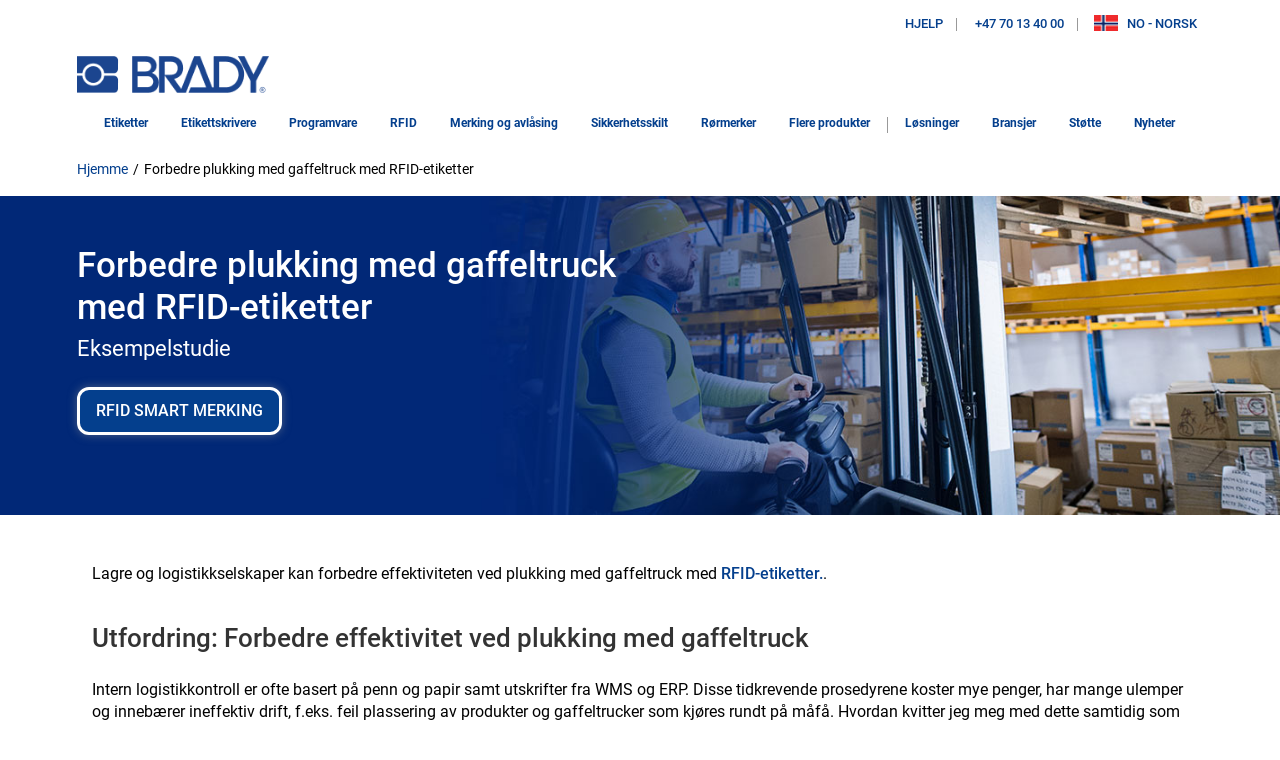

--- FILE ---
content_type: text/html; charset=utf-8
request_url: https://www.brady.no/applikasjonstilfellene/drive-forklift-picking-efficiency-with-rfid-labels
body_size: 200361
content:

<!DOCTYPE html>
<html lang="nb-NO">

<head>
    

<!-- Google Tag Manager -->
<script type="text/javascript">
    window._dl = {
        'authentication_status': 'anonymous',
        'site_hierarchy': ["applikasjonstilfellene","drive-forklift-picking-efficiency-with-rfid-labels"]
    };
    window.gdDataLayer = [window._dl];
    var _trackAnalytics = function () { };
    (function(w, d, s, l, i) {
        w[l] = w[l] || [];
        w[l].push({
            'gtm.start':
                new Date().getTime(),
            event: 'gtm.js'
        });
        var f = d.getElementsByTagName(s)[0],
            j = d.createElement(s),
            dl = l != 'dataLayer' ? '&l=' + l : '';
        j.async = true;
        j.src =
            'https://www.googletagmanager.com/gtm.js?id=' + i + dl;
        f.parentNode.insertBefore(j, f);
    })(window, document, 'script', 'gdDataLayer', 'GTM-WM7K3W5');
</script>
<style>
    .async-hide {
        opacity: 0 !important
    }
</style>
<script>
        (function (a, s, y, n, c, h, i, d, e) {
            s.className += ' ' + y;
            h.start = 1 * new Date;
            h.end = i = function () {
                s.className = s.className.replace(RegExp(' ?' + y), '')
            };
            (a[n] = a[n] || []).hide = h;
            setTimeout(function () {
                i();
                h.end = null
            }, c);
            h.timeout = c;
        })(window, document.documentElement, 'async-hide', 'gdDataLayer', 2000,
            { 'GTM-WM7K3W5': true });
</script>
<!-- End Google Tag Manager -->    <title>Forbedre plukking med gaffeltruck med RFID-etiketter</title>

    <link href="/content/styles.min.css?v=0107200804"
        rel="stylesheet" type="text/css" />

    <style type="text/css">
        /* Placing this in the head guarantees the CSS is ready and ng-cloak items are hidden immediatly */
        [ng\:cloak],
        [ng-cloak],
        [data-ng-cloak],
        [x-ng-cloak],
        .ng-cloak,
        .x-ng-cloak {
            display: none !important;
        }
    </style>

            <meta name="robots" content="all" />
    <meta name="viewport" content="width=device-width, initial-scale=1">
    <link rel="canonical" href="https://www.brady.no/applikasjonstilfellene/forbedre-plukking-med-gaffeltruck-med-rfid-etiketter" />
    <meta name="description" content="Lagre og logistikkselskaper kan forbedre effektiviteten ved plukking med gaffeltruck med RFID-etiketter.">
    <meta property="og:url" content="https://www.brady.no/applikasjonstilfellene/forbedre-plukking-med-gaffeltruck-med-rfid-etiketter" />
    <meta property="og:type" content="" />
    <meta property="og:title" content="" />
    <meta property="og:description" content="" />
    <meta property="og:image" content="" />

    


    

    
        <script type="text/javascript">
            !function (T, l, y) { var S = T.location, k = "script", D = "instrumentationKey", C = "ingestionendpoint", I = "disableExceptionTracking", E = "ai.device.", b = "toLowerCase", w = "crossOrigin", N = "POST", e = "appInsightsSDK", t = y.name || "appInsights"; (y.name || T[e]) && (T[e] = t); var n = T[t] || function (d) { var g = !1, f = !1, m = { initialize: !0, queue: [], sv: "5", version: 2, config: d }; function v(e, t) { var n = {}, a = "Browser"; return n[E + "id"] = a[b](), n[E + "type"] = a, n["ai.operation.name"] = S && S.pathname || "_unknown_", n["ai.internal.sdkVersion"] = "javascript:snippet_" + (m.sv || m.version), { time: function () { var e = new Date; function t(e) { var t = "" + e; return 1 === t.length && (t = "0" + t), t } return e.getUTCFullYear() + "-" + t(1 + e.getUTCMonth()) + "-" + t(e.getUTCDate()) + "T" + t(e.getUTCHours()) + ":" + t(e.getUTCMinutes()) + ":" + t(e.getUTCSeconds()) + "." + ((e.getUTCMilliseconds() / 1e3).toFixed(3) + "").slice(2, 5) + "Z" }(), iKey: e, name: "Microsoft.ApplicationInsights." + e.replace(/-/g, "") + "." + t, sampleRate: 100, tags: n, data: { baseData: { ver: 2 } } } } var h = d.url || y.src; if (h) { function a(e) { var t, n, a, i, r, o, s, c, u, p, l; g = !0, m.queue = [], f || (f = !0, t = h, s = function () { var e = {}, t = d.connectionString; if (t) for (var n = t.split(";"), a = 0; a < n.length; a++) { var i = n[a].split("="); 2 === i.length && (e[i[0][b]()] = i[1]) } if (!e[C]) { var r = e.endpointsuffix, o = r ? e.location : null; e[C] = "https://" + (o ? o + "." : "") + "dc." + (r || "services.visualstudio.com") } return e }(), c = s[D] || d[D] || "", u = s[C], p = u ? u + "/v2/track" : d.endpointUrl, (l = []).push((n = "SDK LOAD Failure: Failed to load Application Insights SDK script (See stack for details)", a = t, i = p, (o = (r = v(c, "Exception")).data).baseType = "ExceptionData", o.baseData.exceptions = [{ typeName: "SDKLoadFailed", message: n.replace(/\./g, "-"), hasFullStack: !1, stack: n + "\nSnippet failed to load [" + a + "] -- Telemetry is disabled\nHelp Link: https://go.microsoft.com/fwlink/?linkid=2128109\nHost: " + (S && S.pathname || "_unknown_") + "\nEndpoint: " + i, parsedStack: [] }], r)), l.push(function (e, t, n, a) { var i = v(c, "Message"), r = i.data; r.baseType = "MessageData"; var o = r.baseData; return o.message = 'AI (Internal): 99 message:"' + ("SDK LOAD Failure: Failed to load Application Insights SDK script (See stack for details) (" + n + ")").replace(/\"/g, "") + '"', o.properties = { endpoint: a }, i }(0, 0, t, p)), function (e, t) { if (JSON) { var n = T.fetch; if (n && !y.useXhr) n(t, { method: N, body: JSON.stringify(e), mode: "cors" }); else if (XMLHttpRequest) { var a = new XMLHttpRequest; a.open(N, t), a.setRequestHeader("Content-type", "application/json"), a.send(JSON.stringify(e)) } } }(l, p)) } function i(e, t) { f || setTimeout(function () { !t && m.core || a() }, 500) } var e = function () { var n = l.createElement(k); n.src = h; var e = y[w]; return !e && "" !== e || "undefined" == n[w] || (n[w] = e), n.onload = i, n.onerror = a, n.onreadystatechange = function (e, t) { "loaded" !== n.readyState && "complete" !== n.readyState || i(0, t) }, n }(); y.ld < 0 ? l.getElementsByTagName("head")[0].appendChild(e) : setTimeout(function () { l.getElementsByTagName(k)[0].parentNode.appendChild(e) }, y.ld || 0) } try { m.cookie = l.cookie } catch (p) { } function t(e) { for (; e.length;)!function (t) { m[t] = function () { var e = arguments; g || m.queue.push(function () { m[t].apply(m, e) }) } }(e.pop()) } var n = "track", r = "TrackPage", o = "TrackEvent"; t([n + "Event", n + "PageView", n + "Exception", n + "Trace", n + "DependencyData", n + "Metric", n + "PageViewPerformance", "start" + r, "stop" + r, "start" + o, "stop" + o, "addTelemetryInitializer", "setAuthenticatedUserContext", "clearAuthenticatedUserContext", "flush"]), m.SeverityLevel = { Verbose: 0, Information: 1, Warning: 2, Error: 3, Critical: 4 }; var s = (d.extensionConfig || {}).ApplicationInsightsAnalytics || {}; if (!0 !== d[I] && !0 !== s[I]) { var c = "onerror"; t(["_" + c]); var u = T[c]; T[c] = function (e, t, n, a, i) { var r = u && u(e, t, n, a, i); return !0 !== r && m["_" + c]({ message: e, url: t, lineNumber: n, columnNumber: a, error: i }), r }, d.autoExceptionInstrumented = !0 } return m }(y.cfg); function a() { y.onInit && y.onInit(n) } (T[t] = n).queue && 0 === n.queue.length ? (n.queue.push(a), n.trackPageView({})) : a() }(window, document, {
                src: "https://js.monitor.azure.com/scripts/b/ai.2.min.js", // The SDK URL Source
                // name: "appInsights", // Global SDK Instance name defaults to "appInsights" when not supplied
                // ld: 0, // Defines the load delay (in ms) before attempting to load the sdk. -1 = block page load and add to head. (default) = 0ms load after timeout,
                // useXhr: 1, // Use XHR instead of fetch to report failures (if available),
                crossOrigin: "anonymous", // When supplied this will add the provided value as the cross origin attribute on the script tag
                // onInit: null, // Once the application insights instance has loaded and initialized this callback function will be called with 1 argument -- the sdk instance (DO NOT ADD anything to the sdk.queue -- As they won't get called)
                cfg: { // Application Insights Configuration
                    // Value must be 100/N where N is an integer.
                    // Valid examples: 50, 25, 20, 10, 5, 1, 0.1, ...
                    samplingPercentage: 25,
                    connectionString: 'InstrumentationKey=dbf8039d-1ccb-42e5-87d4-6b84c9ce00f8;IngestionEndpoint=https://northcentralus-0.in.applicationinsights.azure.com/;LiveEndpoint=https://northcentralus.livediagnostics.monitor.azure.com/;ApplicationId=fd8f8fe6-df76-49b3-8276-f0d55be5ed87'
                }
            });
        </script>

    <script type="text/javascript">
        var bradyClientIP = '3.147.193.9';
        var deployed_version = 'Classic-1.0.1335479-0105-0220';
    </script>




</head>



<!-- LayoutBeforeMain component BEGIN -->
<body ng-app="bradyDigitalApp">

<!-- Google Tag Manager (noscript) -->
<noscript>
    <iframe src="https://www.googletagmanager.com/ns.html?id=GTM-N9TWH7S"
            height="0" width="0" style="display:none;visibility:hidden"></iframe>
</noscript>
<!-- End Google Tag Manager (noscript) -->
    <input id="UrlLanguageParam" name="UrlLanguageParam" type="hidden" value="" />
    <input data-val="true" data-val-required="The UseCalculatedCategoryUrlKey field is required." id="UseCalculatedCategoryUrlKey" name="UseCalculatedCategoryUrlKey" type="hidden" value="False" />
    <input id="UseUrlStructureProductUrlInLayout" name="UseUrlStructureProductUrlInLayout" type="hidden" value="False" />
    <input id="UseUrlStructureFamilyUrlInLayout" name="UseUrlStructureFamilyUrlInLayout" type="hidden" value="False" />
    <section class="BR-Body js-Body">
        <div id="top"></div>
        
<!-- Header-Default component BEGIN -->
<input id="TypeaheadCategoryLabel" name="TypeaheadCategoryLabel" type="hidden" value="Category" />
<input id="TypeaheadProductLabel" name="TypeaheadProductLabel" type="hidden" value="Product" />

<header class="BR-Header js-Header" ng-controller="headerController" ng-init="init('0', false)">
    <text>
        <div class="BR-LayoutConstraint">
            <div class="BR-AccessibilityAndLogo">
                <a href="#mainContent" tabindex="0" class="BR-Link--Standalone BR-SkipNavLink BR-Font__Size--Small BR-Margin--0 BR-Padding--0 BR-Print"> SkipNavLinkText</a>
                    <a tabindex="0" href="/generelle-sider/erklering-om-tilgjengelighet" class="BR-Link--Standalone BR-SkipNavLink BR-Font__Size--Small BR-Margin--0 BR-Padding--0 BR-Print" data-test-id="Favorites">Ansvarsfraskrivelse for tilgjengelighet</a>
                <section class="BR-SiteId">
                    <a href="/" class="BR-Link--Standalone BG-SiteLogo"><img src="/-/media/brady-americas-images/smartsite-images/background-and-logo/bradylogonew.png?h=44&amp;iar=0&amp;w=230&amp;sc_lang=nb-no&amp;hash=9EE3DE009B974FC362B03A03990348A6" alt="Home" width="230" height="44" /></a>
                </section>
            </div>
            <section class="BR-Utility">
                <nav class="BR-UtilityNav">
                        <section class="BR-UtilityNavLeft">
                            <div class="BR-UtilityNavLink BR-HasImg BR-login">
                                    <span class="BR-UtilityDropdownTrigger js-UtilityDropdownTrigger">Hjelp</span>
                                        <section class="BR-UtilityDropdown js-UtilityDropdown">
                                                <a href="/skjemaer/kontakt/kontakt-kundestotte" class="BR-Link--Standalone  BR-Btn1" target="">Kontakt oss</a>
                                                <a href="/generelle-sider/brady-solution-center" class="BR-Link--Standalone  " target="">Kontakt teknisk st&#248;tte</a>
                                                <a href="" class="BR-Link--Standalone  " target=""></a>
                                                <a href="https://support.bradyid.com/s/" class="BR-Link--Standalone  " target="_blank">Knowledgebase</a>
                                                <a href="/skjemaer/katalog/be-om-en-katalog" class="BR-Link--Standalone  " target="|Custom">Katalogforesp&#248;rsel</a>
                                                <a href="http://catalogues.bradydownloads.com/bookcase/mdbo" class="BR-Link--Standalone  " target="_blank">Digitale kataloger</a>
                                                <a href="/samsvar/tdssearch" class="BR-Link--Standalone  " target="|Custom">Tekniske datablad</a>
                                                <a href="/nedlastinger?attr=type__facetid_eyJ0eXBlIjoiZXEiLCJuYW1lIjoidHlwZSIsInZhbHVlIjoiRmlybXdhcmUgVXBncmFkZXMifQ%3D%3D&amp;type__facetid_eyJ0eXBlIjoiZXEiLCJuYW1lIjoidHlwZSIsInZhbHVlIjoiUHJpbnRlciBEcml2ZXJzIn0%3D" class="BR-Link--Standalone  " target="">Drivere &amp; fastvare</a>
                                                <a href="/nedlastinger" class="BR-Link--Standalone  " target="|Custom">Nedlastinger</a>
                                        </section>
                            </div>
                                <div class="BR-UtilityNavLinkDivider"></div>
                                                                                        <a class="BR-Link--Standalone BR-UtilityNavLink BR-HasImg" href="tel:+47 70 13 40 00">
                                    <span class="BR-UtilityNavImg BR-Svg"><img src="/-/media/brady-americas-images/icons/smartsite-icons/phonesolid.svg?iar=0&amp;hash=003D3683F2CEC31814C8B45765326599" alt="" /></span>
                                    +47 70 13 40 00
                                </a>
                                <div class="BR-UtilityNavLinkDivider"></div>
                                                        <!--Chat-->
                            
                        </section>
                        <section class="BR-UtilityNavRight">
                            <div class="BR-UtilityNavLink BR-HasImg">
                                <span class="BR-UtilityDropdownTrigger js-UtilityDropdownTrigger">
                                    <img class="BR-UtilityNavIcon BR-UtilityNavIcon--Rectangle" src="https://d37iyw84027v1q.cloudfront.net/na/bradyid/svg/NOFlag.png" alt="" loading="lazy">
                                    <span>NO - Norsk</span>
                                </span>
                                    <section class="BR-UtilityDropdown js-UtilityDropdown">
                                            <a href="https://www.brady.co.uk/landing-pages/global-landing-page" class="BR-Link--Standalone">
                                                
                                                <img class="BR-UtilityNavIcon BR-UtilityNavIcon--Rectangle" src="https://d37iyw84027v1q.cloudfront.net/na/bradyid/svg/INTERNATIONALFlag.png" alt="" loading="lazy">
                                                INTERNATIONAL - SITES
                                            </a>
                                    </section>
                            </div>

                        </section>
                </nav>
                <span class="BR-MobileTrigger js-MobileTrigger">
                    <span class="BR-MobileTrigger__open"><span class="BR-Icon BR-PaddingBottom--4"><img src="/-/media/brady-americas-images/icons/smartsite-icons/menu-bars.svg?h=30&amp;iar=0&amp;w=30&amp;hash=CAE207157D8F42BD9AD1B8752EC373F7" alt="" width="30" height="30" /></span>menu</span>
                    <span class="BR-MobileTrigger__close"><span class="BR-Icon"><img src="/-/media/brady-americas-images/icons/smartsite-icons/menu-close.svg?h=30&amp;iar=0&amp;w=30&amp;hash=2A2C4002C20BD0D1F3B7E8AE43AAC29F" alt="" width="30" height="30" /></span></span>
                </span>
            </section>
            <nav class="BR-MainNav" data-test-id="MainNav">
                        <div class="BR-MegaMenuItem js-MegaMenuItem ">
                            <a class="BR-MainNavLink" href="/etiketter" data-test-id="MainNavLink" data-gtm-menu="etiketter" target="">Etiketter</a>
                                <section class="BR-MegaMenuDropdown">
                                            <section class="BR-MegaMenuColumn">
                                                        <p class="BR-MegaMenuSectionTitle" data-test-id="megaMenuSectionTitle">
                                                                <a href="/etiketter" data-gtm-menu="etiketter:etiketter, hylser og tags">
                                                                    Etiketter, hylser og tags
                                                                </a>
                                                        </p>
                                            </section>
                                            <section class="BR-MegaMenuColumn">
                                                        <section class="BR-MegaMenuSideNav">
                                                            <p class="BR-MegaMenuSectionTitle" data-test-id="megaMenuSectionTitle">
                                                                <a href="" class="BR-Link--Standalone" data-gtm-menu="etiketter:ressurser">
                                                                        <img src="/-/media/brady-americas-images/icons/smartsite-icons/lightning.svg" loading="lazy" alt="">
                                                                    Ressurser
                                                                </a>
                                                            </p>
                                                                <ul>
                                                                        <li><a href="/samsvar/tdssearch" target="" class="BR-Link--Standalone " data-gtm-menu="etiketter:ressurser:tekniske datablad">Tekniske datablad</a></li>
                                                                        <li><a href="https://d37iyw84027v1q.cloudfront.net/common/msapp/index.html?Site=NO" target="_blank" class="BR-Link--Standalone " data-gtm-menu="etiketter:ressurser:verkt&#248;y for valg av materiale">Verkt&#248;y for valg av materiale</a></li>
                                                                        <li><a href="/etiketter/authentic-forbruksmateriell" target="" class="BR-Link--Standalone " data-gtm-menu="etiketter:ressurser:authentic-forbruksmateriell">Authentic-forbruksmateriell</a></li>
                                                                        <li><a href="/skjemaer/proveforesporsel/gratis-prover" target="" class="BR-Link--Standalone " data-gtm-menu="etiketter:ressurser:f&#229; en pr&#248;ve">F&#229; en pr&#248;ve</a></li>
                                                                        <li><a href="/etiketter/tilpassede-rfid-etiketter" target="" class="BR-Link--Standalone " data-gtm-menu="etiketter:ressurser:tilpassede rfid-etiketter">Tilpassede RFID-etiketter</a></li>
                                                                </ul>
                                                                                                                    </section>
                                            </section>
                                    <div class="BR-MegaMenuOverlay js-MegaMenuOverlay"></div>
                                </section>
                        </div>
                        <div class=""></div>
                        <div class="BR-MegaMenuItem js-MegaMenuItem ">
                            <a class="BR-MainNavLink" href="/etikettskrivere" data-test-id="MainNavLink" data-gtm-menu="etikettskrivere" target="">Etikettskrivere</a>
                                <section class="BR-MegaMenuDropdown">
                                            <section class="BR-MegaMenuColumn">
                                                        <p class="BR-MegaMenuSectionTitle" data-test-id="megaMenuSectionTitle">
                                                                <a href="/etikettskrivere" data-gtm-menu="etikettskrivere:skrivere og skannere">
                                                                    Skrivere og skannere
                                                                </a>
                                                        </p>
                                                        <ul>
                                                                <li><a href="/etikettskrivere/berbare-etikettskrivere" target="" class="BR-Link--Standalone " data-gtm-menu="etikettskrivere:skrivere og skannere:b&#230;rbare etikettskrivere">B&#230;rbare etikettskrivere</a></li>
                                                        </ul>
                                            </section>
                                            <section class="BR-MegaMenuColumn">
                                                        <section class="BR-MegaMenuSideNav">
                                                            <p class="BR-MegaMenuSectionTitle" data-test-id="megaMenuSectionTitle">
                                                                <a href="" class="BR-Link--Standalone" data-gtm-menu="etikettskrivere:ressurser">
                                                                        <img src="/-/media/brady-americas-images/icons/smartsite-icons/lightning.svg" loading="lazy" alt="">
                                                                    Ressurser
                                                                </a>
                                                            </p>
                                                                <ul>
                                                                        <li><a href="/skjemaer/demoforespeursel" target="" class="BR-Link--Standalone " data-gtm-menu="etikettskrivere:ressurser:f&#229; en praktisk skriveropplevelse">F&#229; en praktisk skriveropplevelse</a></li>
                                                                        <li><a href="/nedlastinger?attr=type__facetid_eyJ0eXBlIjoiZXEiLCJuYW1lIjoidHlwZSIsInZhbHVlIjoiTWFudWFscyJ9" target="" class="BR-Link--Standalone " data-gtm-menu="etikettskrivere:ressurser:skriverh&#229;ndb&#248;ker">Skriverh&#229;ndb&#248;ker</a></li>
                                                                        <li><a href="/etiketter/authentic-forbruksmateriell" target="" class="BR-Link--Standalone " data-gtm-menu="etikettskrivere:ressurser:den mest autentiske mobile utskriftsopplevelsen">Den mest autentiske mobile utskriftsopplevelsen</a></li>
                                                                        <li><a href="/nedlastinger?attr=type__facetid_eyJ0eXBlIjoiZXEiLCJuYW1lIjoidHlwZSIsInZhbHVlIjoiRmlybXdhcmUgVXBncmFkZXMifQ%3D%3D&amp;type__facetid_eyJ0eXBlIjoiZXEiLCJuYW1lIjoidHlwZSIsInZhbHVlIjoiUHJpbnRlciBEcml2ZXJzIn0%3D" target="" class="BR-Link--Standalone " data-gtm-menu="etikettskrivere:ressurser:drivere &amp; fastvare">Drivere &amp; fastvare</a></li>
                                                                        <li><a href="/skjemaer/registrer-ditt-produktet/registrer" target="" class="BR-Link--Standalone " data-gtm-menu="etikettskrivere:ressurser:produktregistrering">Produktregistrering</a></li>
                                                                </ul>
                                                                                                                    </section>
                                            </section>
                                    <div class="BR-MegaMenuOverlay js-MegaMenuOverlay"></div>
                                </section>
                        </div>
                        <div class=""></div>
                        <div class="BR-MegaMenuItem js-MegaMenuItem ">
                            <a class="BR-MainNavLink" href="/programvare" data-test-id="MainNavLink" data-gtm-menu="programvare" target="">Programvare</a>
                                <section class="BR-MegaMenuDropdown">
                                            <section class="BR-MegaMenuColumn">
                                                        <p class="BR-MegaMenuSectionTitle" data-test-id="megaMenuSectionTitle">
                                                                <a href="/programvare" data-gtm-menu="programvare:programvare for skilt og etiketter">
                                                                    Programvare for skilt og etiketter
                                                                </a>
                                                        </p>
                                                        <p class="BR-MegaMenuSectionTitle" data-test-id="megaMenuSectionTitle">
                                                                <a href="/programvare/ekspressetiketter-app" data-gtm-menu="programvare:express labels-mobilapp">
                                                                    Express Labels-mobilapp
                                                                </a>
                                                        </p>
                                                        <p class="BR-MegaMenuSectionTitle" data-test-id="megaMenuSectionTitle">
                                                                <a href="/programvare/programvareutviklingssett" data-gtm-menu="programvare:programvareutviklingssett (sdk)">
                                                                    Programvareutviklingssett (SDK)
                                                                </a>
                                                        </p>
                                                        <p class="BR-MegaMenuSectionTitle" data-test-id="megaMenuSectionTitle">
                                                                <a href="/programvare/radea-rfid-programvare" data-gtm-menu="programvare:radea.io rfid-programvaren">
                                                                    RADEA.IO RFID-programvaren
                                                                </a>
                                                        </p>
                                            </section>
                                            <section class="BR-MegaMenuColumn">
                                                        <section class="BR-MegaMenuSideNav">
                                                            <p class="BR-MegaMenuSectionTitle" data-test-id="megaMenuSectionTitle">
                                                                <a href="" class="BR-Link--Standalone" data-gtm-menu="programvare:ressurser">
                                                                        <img src="/-/media/brady-americas-images/icons/smartsite-icons/lightning.svg" loading="lazy" alt="">
                                                                    Ressurser
                                                                </a>
                                                            </p>
                                                                <ul>
                                                                        <li><a href="https://d37iyw84027v1q.cloudfront.net/Common/Brady_Workstation_Brochure_Europe_English.pdf" target="_blank" class="BR-Link--Standalone " data-gtm-menu="programvare:ressurser:brady workstation">Brady Workstation</a></li>
                                                                        <li><a href="https://d37iyw84027v1q.cloudfront.net/Common/Link360_Services_Brochure_Europe_English.pdf" target="" class="BR-Link--Standalone " data-gtm-menu="programvare:ressurser:link360">Link360</a></li>
                                                                        <li><a href="https://d37iyw84027v1q.cloudfront.net/Common/Brady_Safetrak_Brochure_Europe_English.pdf" target="_blank" class="BR-Link--Standalone " data-gtm-menu="programvare:ressurser:safetrak">SafeTrak</a></li>
                                                                        <li><a href="/all-downloads?attr=type__facetid_eyJ0eXBlIjoiZXEiLCJuYW1lIjoidHlwZSIsInZhbHVlIjoiU29mdHdhcmUgVXBkYXRlcyJ9" target="" class="BR-Link--Standalone " data-gtm-menu="programvare:ressurser:programvareoppdateringer">Programvareoppdateringer</a></li>
                                                                </ul>
                                                                                                                    </section>
                                            </section>
                                    <div class="BR-MegaMenuOverlay js-MegaMenuOverlay"></div>
                                </section>
                        </div>
                        <div class=""></div>
                        <div class="BR-MegaMenuItem js-MegaMenuItem ">
                            <a class="BR-MainNavLink" href="/rfid-etiketter-smart-merking" data-test-id="MainNavLink" data-gtm-menu="rfid" target="">RFID</a>
                                <section class="BR-MegaMenuDropdown">
                                            <section class="BR-MegaMenuColumn">
                                                        <p class="BR-MegaMenuSectionTitle" data-test-id="megaMenuSectionTitle">
                                                                <a href="/etiketter/rfid-etiketter" data-gtm-menu="rfid:rfid etiketter">
                                                                    RFID etiketter
                                                                </a>
                                                        </p>
                                                        <ul>
                                                                <li><a href="/etiketter/tilpassede-rfid-etiketter" target="" class="BR-Link--Standalone " data-gtm-menu="rfid:rfid etiketter:tilpassede rfid-etiketter">Tilpassede RFID-etiketter</a></li>
                                                        </ul>
                                                        <p class="BR-MegaMenuSectionTitle" data-test-id="megaMenuSectionTitle">
                                                                <a href="/lesere/rfid-lesere" data-gtm-menu="rfid:rfid-lesere">
                                                                    RFID-lesere
                                                                </a>
                                                        </p>
                                                        <ul>
                                                                <li><a href="/lesere/stasjonere-rfid-lesere" target="" class="BR-Link--Standalone " data-gtm-menu="rfid:rfid-lesere:stasjon&#230;re">Stasjon&#230;re</a></li>
                                                                <li><a href="/lesere/berbare-rfid-lesere" target="" class="BR-Link--Standalone " data-gtm-menu="rfid:rfid-lesere:b&#230;rbare">B&#230;rbare</a></li>
                                                                <li><a href="/lesere/rfid-leserslede" target="" class="BR-Link--Standalone " data-gtm-menu="rfid:rfid-lesere:rfid-leserslede">RFID-leserslede</a></li>
                                                                <li><a href="/lesere/rfid-antenner" target="" class="BR-Link--Standalone " data-gtm-menu="rfid:rfid-lesere:antenner">Antenner</a></li>
                                                        </ul>
                                                        <p class="BR-MegaMenuSectionTitle" data-test-id="megaMenuSectionTitle">
                                                                <a href="/etikettskrivere/rfid-sett" data-gtm-menu="rfid:rfid-sett">
                                                                    RFID-sett
                                                                </a>
                                                        </p>
                                                        <p class="BR-MegaMenuSectionTitle" data-test-id="megaMenuSectionTitle">
                                                                <a href="/etikettskrivere/rfid-skrivere" data-gtm-menu="rfid:rfid-skrivere">
                                                                    RFID-skrivere
                                                                </a>
                                                        </p>
                                                        <ul>
                                                                <li><a href="/etikettskrivere/rfid-skrivere/rfid-kortskrivere" target="" class="BR-Link--Standalone " data-gtm-menu="rfid:rfid-skrivere:for kort">for kort</a></li>
                                                                <li><a href="/etikettskrivere/rfid-skrivere/rfid-etikettskrivere" target="" class="BR-Link--Standalone " data-gtm-menu="rfid:rfid-skrivere:for etiketter">for etiketter</a></li>
                                                                <li><a href="/etikettskrivere/rfid-skrivere/rfid-koding-og-utskrift" target="" class="BR-Link--Standalone " data-gtm-menu="rfid:rfid-skrivere:koding og -utskrift">koding og -utskrift</a></li>
                                                        </ul>
                                            </section>
                                            <section class="BR-MegaMenuColumn">
                                                        <p class="BR-MegaMenuSectionTitle" data-test-id="megaMenuSectionTitle">
                                                                <a href="/rfid-etiketter-smart-merking/overvoking-av-batteritemperaturen" data-gtm-menu="rfid:avanserte rfid-l&#248;sninger">
                                                                    Avanserte RFID-l&#248;sninger
                                                                </a>
                                                        </p>
                                                        <ul>
                                                                <li><a href="/rfid-etiketter-smart-merking/overvoking-av-batteritemperaturen" target="" class="BR-Link--Standalone " data-gtm-menu="rfid:avanserte rfid-l&#248;sninger:overv&#229;king av batteritemperaturen">Overv&#229;king av batteritemperaturen</a></li>
                                                                <li><a href="/rfid-etiketter-smart-merking/rfid-i-vaskerier" target="" class="BR-Link--Standalone " data-gtm-menu="rfid:avanserte rfid-l&#248;sninger:rfid i vaskerier">RFID i vaskerier</a></li>
                                                                <li><a href="/rfid-etiketter-smart-merking/rfid-i-detaljhandelen" target="" class="BR-Link--Standalone " data-gtm-menu="rfid:avanserte rfid-l&#248;sninger:rfid i detaljhandelen">RFID i detaljhandelen</a></li>
                                                                <li><a href="/rfid-etiketter-smart-merking/kjeureteuysporing" target="" class="BR-Link--Standalone " data-gtm-menu="rfid:avanserte rfid-l&#248;sninger:kj&#248;ret&#248;ysporing">Kj&#248;ret&#248;ysporing</a></li>
                                                        </ul>
                                                        <p class="BR-MegaMenuSectionTitle" data-test-id="megaMenuSectionTitle">
                                                                <a href="/rfid-etiketter-smart-merking/nordic-id-technology" data-gtm-menu="rfid:nordic id technology">
                                                                    Nordic ID Technology
                                                                </a>
                                                        </p>
                                                        <p class="BR-MegaMenuSectionTitle" data-test-id="megaMenuSectionTitle">
                                                                <a href="/rfid-etiketter-smart-merking/rfid-teknologi" data-gtm-menu="rfid:rfid-teknologien">
                                                                    RFID-teknologien
                                                                </a>
                                                        </p>
                                                        <p class="BR-MegaMenuSectionTitle" data-test-id="megaMenuSectionTitle">
                                                                <a href="/rfid-etiketter-smart-merking/rfid-rekkevidde" data-gtm-menu="rfid:rfid-rekkevidde">
                                                                    RFID-rekkevidde
                                                                </a>
                                                        </p>
                                                        <p class="BR-MegaMenuSectionTitle" data-test-id="megaMenuSectionTitle">
                                                                <a href="/programvare/radea-rfid-programvare" data-gtm-menu="rfid:radea.io rfid-programvaren">
                                                                    RADEA.IO RFID-programvaren
                                                                </a>
                                                        </p>
                                            </section>
                                            <section class="BR-MegaMenuColumn">
                                                        <section class="BR-MegaMenuSideNav">
                                                            <p class="BR-MegaMenuSectionTitle" data-test-id="megaMenuSectionTitle">
                                                                <a href="" class="BR-Link--Standalone" data-gtm-menu="rfid:ressurser">
                                                                        <img src="/-/media/brady-americas-images/icons/smartsite-icons/resources.svg" loading="lazy" alt="">
                                                                    Ressurser
                                                                </a>
                                                            </p>
                                                                <ul>
                                                                        <li><a href="/skjemaer/nedlastinger/veiledningsbok-for-rfid-leusninger?filename=rfid_solutions_guide_europe_norwegian.pdf" target="" class="BR-Link--Standalone " data-gtm-menu="rfid:ressurser:veiledningsbok for rfid-l&#248;sninger">Veiledningsbok for RFID-l&#248;sninger</a></li>
                                                                        <li><a href="/etiketter/rfid-etiketter" target="" class="BR-Link--Standalone " data-gtm-menu="rfid:ressurser:din ideelle rfid-etikett">Din ideelle RFID-etikett</a></li>
                                                                        <li><a href="/etikettskrivere/rfid-lesere" target="" class="BR-Link--Standalone " data-gtm-menu="rfid:ressurser:rfid-lesere - fj&#248;r det &#229; se det usynlige">RFID-lesere - fj&#248;r det &#229; se det usynlige</a></li>
                                                                        <li><a href="/rfid-etiketter-smart-merking#eksempel" target="" class="BR-Link--Standalone " data-gtm-menu="rfid:ressurser:fallstudier">Fallstudier</a></li>
                                                                        <li><a href="/rfid-etiketter-smart-merking/rfid-dev-tools" target="" class="BR-Link--Standalone " data-gtm-menu="rfid:ressurser:verkt&#248;y for rfid-utviklere">Verkt&#248;y for RFID-utviklere</a></li>
                                                                </ul>
                                                                                                                    </section>
                                            </section>
                                    <div class="BR-MegaMenuOverlay js-MegaMenuOverlay"></div>
                                </section>
                        </div>
                        <div class=""></div>
                        <div class="BR-MegaMenuItem js-MegaMenuItem ">
                            <a class="BR-MainNavLink" href="/merking-og-avlasing" data-test-id="MainNavLink" data-gtm-menu="merking og avl&#229;sing" target="">Merking og avl&#229;sing</a>
                                <section class="BR-MegaMenuDropdown">
                                            <section class="BR-MegaMenuColumn">
                                                        <p class="BR-MegaMenuSectionTitle" data-test-id="megaMenuSectionTitle">
                                                                <a href="/merking-og-avlasing" data-gtm-menu="merking og avl&#229;sing:merking og avl&#229;sing og hengel&#229;ser">
                                                                    Merking og avl&#229;sing og hengel&#229;ser
                                                                </a>
                                                        </p>
                                                        <ul>
                                                                <li><a href="/merking-og-avlasing/fullstendige-avlosing-merking-leusning" target="" class="BR-Link--Standalone " data-gtm-menu="merking og avl&#229;sing:merking og avl&#229;sing og hengel&#229;ser:komplette l&#248;sning for avl&#229;sing/merking">Komplette l&#248;sning for avl&#229;sing/merking</a></li>
                                                                <li><a href="/merking-og-avlasing/tjenester-for-avlosing-merking" target="" class="BR-Link--Standalone " data-gtm-menu="merking og avl&#229;sing:merking og avl&#229;sing og hengel&#229;ser:flotte tjenester for avl&#229;sing/merking">Flotte tjenester for avl&#229;sing/merking</a></li>
                                                                <li><a href="/merking-og-avlasing/optimaliser-lockout-tagout-med-skyggetavles" target="" class="BR-Link--Standalone " data-gtm-menu="merking og avl&#229;sing:merking og avl&#229;sing og hengel&#229;ser:tilpassbare skyggetavler">Tilpassbare skyggetavler</a></li>
                                                        </ul>
                                            </section>
                                            <section class="BR-MegaMenuColumn">
                                                        <section class="BR-MegaMenuSideNav">
                                                            <p class="BR-MegaMenuSectionTitle" data-test-id="megaMenuSectionTitle">
                                                                <a href="" class="BR-Link--Standalone" data-gtm-menu="merking og avl&#229;sing:ressurser">
                                                                        <img src="/-/media/brady-americas-images/icons/smartsite-icons/lightning.svg" loading="lazy" alt="">
                                                                    Ressurser
                                                                </a>
                                                            </p>
                                                                <ul>
                                                                        <li><a href="/merking-og-avlasing" target="" class="BR-Link--Standalone " data-gtm-menu="merking og avl&#229;sing:ressurser:hvorfor avl&#229;sing/merking?">Hvorfor avl&#229;sing/merking?</a></li>
                                                                        <li><a href="https://d37iyw84027v1q.cloudfront.net/Common/LockoutTagout_Catalogue_Europe_English.pdf" target="" class="BR-Link--Standalone " data-gtm-menu="merking og avl&#229;sing:ressurser:avl&#229;sing/merking brochuren">Avl&#229;sing/merking brochuren</a></li>
                                                                        <li><a href="/skjemaer/nedlastinger/veileder-avlosing-merking?filename=loto_guidebook_europe_norwegian.pdf" target="" class="BR-Link--Standalone " data-gtm-menu="merking og avl&#229;sing:ressurser:veiledning for avl&#229;sing/merkin">Veiledning for avl&#229;sing/merkin</a></li>
                                                                </ul>
                                                                                                                    </section>
                                            </section>
                                    <div class="BR-MegaMenuOverlay js-MegaMenuOverlay"></div>
                                </section>
                        </div>
                        <div class=""></div>
                        <div class="BR-MegaMenuItem js-MegaMenuItem ">
                            <a class="BR-MainNavLink" href="/sikkerhetsskilt" data-test-id="MainNavLink" data-gtm-menu="sikkerhetsskilt" target="">Sikkerhetsskilt</a>
                                <section class="BR-MegaMenuDropdown">
                                            <section class="BR-MegaMenuColumn">
                                                        <p class="BR-MegaMenuSectionTitle" data-test-id="megaMenuSectionTitle">
                                                                <a href="/sikkerhetsskilt" data-gtm-menu="sikkerhetsskilt:sikkerhedsskilte">
                                                                    Sikkerhedsskilte
                                                                </a>
                                                        </p>
                                            </section>
                                            <section class="BR-MegaMenuColumn">
                                                        <section class="BR-MegaMenuSideNav">
                                                            <p class="BR-MegaMenuSectionTitle" data-test-id="megaMenuSectionTitle">
                                                                <a href="" class="BR-Link--Standalone" data-gtm-menu="sikkerhetsskilt:ressurser">
                                                                        <img src="/-/media/brady-americas-images/icons/smartsite-icons/lightning.svg" loading="lazy" alt="">
                                                                    Ressurser
                                                                </a>
                                                            </p>
                                                                <ul>
                                                                        <li><a href="/skjemaer/nedlastinger/veiledningen-iso-7010-sikkerhetsskilt?filename=iso7010_safetysigns_guidebook_europe_english.pdf" target="" class="BR-Link--Standalone " data-gtm-menu="sikkerhetsskilt:ressurser:veiledningen - iso 7010-sikkerhetsskilt">Veiledningen - ISO 7010-sikkerhetsskilt</a></li>
                                                                </ul>
                                                                                                                    </section>
                                            </section>
                                    <div class="BR-MegaMenuOverlay js-MegaMenuOverlay"></div>
                                </section>
                        </div>
                        <div class=""></div>
                        <div class="BR-MegaMenuItem js-MegaMenuItem ">
                            <a class="BR-MainNavLink" href="/rormerker" data-test-id="MainNavLink" data-gtm-menu="r&#248;rmerker" target="">R&#248;rmerker</a>
                                <section class="BR-MegaMenuDropdown">
                                            <section class="BR-MegaMenuColumn">
                                                        <p class="BR-MegaMenuSectionTitle" data-test-id="megaMenuSectionTitle">
                                                                <a href="/rormerker" data-gtm-menu="r&#248;rmerker:r&#248;rmerker og ventilidentifikasjon">
                                                                    R&#248;rmerker og ventilidentifikasjon
                                                                </a>
                                                        </p>
                                            </section>
                                            <section class="BR-MegaMenuColumn">
                                                        <section class="BR-MegaMenuSideNav">
                                                            <p class="BR-MegaMenuSectionTitle" data-test-id="megaMenuSectionTitle">
                                                                <a href="" class="BR-Link--Standalone" data-gtm-menu="r&#248;rmerker:ressurser">
                                                                        <img src="/-/media/brady-americas-images/icons/smartsite-icons/lightning.svg" loading="lazy" alt="">
                                                                    Ressurser
                                                                </a>
                                                            </p>
                                                                <ul>
                                                                        <li><a href="/rormerker/tilpasningsbare-reurmerker" target="" class="BR-Link--Standalone " data-gtm-menu="r&#248;rmerker:ressurser:helt tilpasningsbare r&#248;rmerker">Helt tilpasningsbare r&#248;rmerker</a></li>
                                                                        <li><a href="/skjemaer/nedlastinger/reurmerker-veiledning?filename=Pipemarking_Guidebook_Europe_English.pdf" target="" class="BR-Link--Standalone " data-gtm-menu="r&#248;rmerker:ressurser:hvordan best identifisere r&#248;r?">Hvordan best identifisere r&#248;r?</a></li>
                                                                        <li><a href="/skjemaer/proveforesporsel/gratis-prover?product=pipe-marker" target="" class="BR-Link--Standalone " data-gtm-menu="r&#248;rmerker:ressurser:f&#229; en pr&#248;ve">F&#229; en pr&#248;ve</a></li>
                                                                </ul>
                                                                                                                    </section>
                                            </section>
                                    <div class="BR-MegaMenuOverlay js-MegaMenuOverlay"></div>
                                </section>
                        </div>
                        <div class=""></div>
                        <div class="BR-MegaMenuItem js-MegaMenuItem ">
                            <a class="BR-MainNavLink" href="" data-test-id="MainNavLink" data-gtm-menu="flere produkter" target=""> Flere produkter</a>
                                <section class="BR-MegaMenuDropdown">
                                            <section class="BR-MegaMenuColumn">
                                                        <p class="BR-MegaMenuSectionTitle" data-test-id="megaMenuSectionTitle">
                                                                <a href="/sorbenter" data-gtm-menu="flere produkter:sorbenter">
                                                                    Sorbenter
                                                                </a>
                                                        </p>
                                                        <p class="BR-MegaMenuSectionTitle" data-test-id="megaMenuSectionTitle">
                                                                <a href="/omrademerking" data-gtm-menu="flere produkter:omr&#229;demerking">
                                                                    Omr&#229;demerking 
                                                                </a>
                                                        </p>
                                                        <p class="BR-MegaMenuSectionTitle" data-test-id="megaMenuSectionTitle">
                                                                <a href="/visuell-merking" data-gtm-menu="flere produkter:visuell merking">
                                                                    Visuell merking
                                                                </a>
                                                        </p>
                                                        <p class="BR-MegaMenuSectionTitle" data-test-id="megaMenuSectionTitle">
                                                                <a href="http://catalogues.bradydownloads.com/books/omcj/#p=1" data-gtm-menu="flere produkter:installasjonsteknikk (p&#229; engelsk)">
                                                                    Installasjonsteknikk (p&#229; engelsk)
                                                                </a>
                                                        </p>
                                            </section>
                                            <section class="BR-MegaMenuColumn">
                                                        <section class="BR-MegaMenuSideNav">
                                                            <p class="BR-MegaMenuSectionTitle" data-test-id="megaMenuSectionTitle">
                                                                <a href="" class="BR-Link--Standalone" data-gtm-menu="flere produkter:ressurser">
                                                                        <img src="/-/media/brady-americas-images/icons/smartsite-icons/lightning.svg" loading="lazy" alt="">
                                                                    Ressurser
                                                                </a>
                                                            </p>
                                                                <ul>
                                                                        <li><a href="/skjemaer/nedlastinger/gulvmerkingsveiledning?filename=Floor_Marking_Guide_Europe_English.pdf" target="" class="BR-Link--Standalone " data-gtm-menu="flere produkter:ressurser:gulvmerking - veiledningen">Gulvmerking - Veiledningen</a></li>
                                                                        <li><a href="/skjemaer/proveforesporsel/gratis-prover?product=floor-marking" target="" class="BR-Link--Standalone " data-gtm-menu="flere produkter:ressurser:gulvmerking - pr&#248;ver">Gulvmerking - Pr&#248;ver</a></li>
                                                                        <li><a href="/skjemaer/nedlastinger/hondboken-utslippskontroll?filename=spill_control_guide_europe_english.pdf" target="" class="BR-Link--Standalone " data-gtm-menu="flere produkter:ressurser:utslippskontroll - veiledningen">Utslippskontroll - Veiledningen</a></li>
                                                                        <li><a href="/skjemaer/proveforesporsel/gratis-prover?product=spill-control" target="" class="BR-Link--Standalone " data-gtm-menu="flere produkter:ressurser:utslippskontroll - pr&#248;ver">Utslippskontroll - Pr&#248;ver</a></li>
                                                                        <li><a href="/skjemaer/nedlastinger/visuell-merking-veiledningen?filename=visual_tagging_guide_europe_english.pdf" target="" class="BR-Link--Standalone " data-gtm-menu="flere produkter:ressurser:visuell merking - veiledningen">Visuell merking - Veiledningen</a></li>
                                                                        <li><a href="/skjemaer/proveforesporsel/gratis-prover?product=visual-tagging" target="" class="BR-Link--Standalone " data-gtm-menu="flere produkter:ressurser:visuell merking - pr&#248;ver">Visuell merking - Pr&#248;ver </a></li>
                                                                </ul>
                                                                                                                    </section>
                                            </section>
                                    <div class="BR-MegaMenuOverlay js-MegaMenuOverlay"></div>
                                </section>
                        </div>
                        <div class="BR-MainNavLink--IncludeDivider"></div>
                        <div class="BR-MegaMenuItem js-MegaMenuItem ">
                            <a class="BR-MainNavLink" href="/losninger-for-identifisering-og-sikkerhet-pa-arbeidsplassen" data-test-id="MainNavLink" data-gtm-menu="l&#248;sninger" target="">L&#248;sninger</a>
                                <section class="BR-MegaMenuDropdown">
                                            <section class="BR-MegaMenuColumn">
                                                        <p class="BR-MegaMenuSectionTitle" data-test-id="megaMenuSectionTitle">
                                                                <a href="/produktidentifiseringslosninger" data-gtm-menu="l&#248;sninger:produktidentifiseringsl&#248;sninger">
                                                                    Produktidentifiseringsl&#248;sninger
                                                                </a>
                                                        </p>
                                                        <p class="BR-MegaMenuSectionTitle" data-test-id="megaMenuSectionTitle">
                                                                <a href="/kabel-og-ledningsidentifiseringslosninger" data-gtm-menu="l&#248;sninger:kabel- og ledningsidentifiseringsl&#248;sninger">
                                                                    Kabel- og ledningsidentifiseringsl&#248;sninger
                                                                </a>
                                                        </p>
                                                        <p class="BR-MegaMenuSectionTitle" data-test-id="megaMenuSectionTitle">
                                                                <a href="/losninger-for-sikkerhet-pa-arbeidsplassen" data-gtm-menu="l&#248;sninger:l&#248;sninger for sikkerhet p&#229; arbeidsplassen">
                                                                    L&#248;sninger for sikkerhet p&#229; arbeidsplassen
                                                                </a>
                                                        </p>
                                                        <p class="BR-MegaMenuSectionTitle" data-test-id="megaMenuSectionTitle">
                                                                <a href="/losninger-for-identifisering-i-laboratorier" data-gtm-menu="l&#248;sninger:l&#248;sninger for identifisering i laboratorier">
                                                                    L&#248;sninger for identifisering i laboratorier
                                                                </a>
                                                        </p>
                                                        <p class="BR-MegaMenuSectionTitle" data-test-id="megaMenuSectionTitle">
                                                                <a href="/skriv-ut-dine-egne-produktidentifiseringslosninger" data-gtm-menu="l&#248;sninger:skriv ut dine egne produktidentifiseringsl&#248;sninger">
                                                                    Skriv ut dine egne produktidentifiseringsl&#248;sninger
                                                                </a>
                                                        </p>
                                                        <p class="BR-MegaMenuSectionTitle" data-test-id="megaMenuSectionTitle">
                                                                <a href="/merkingsautomasjon-og-integrering-av-etikettutskrift" data-gtm-menu="l&#248;sninger:merkingsautomasjon og integrering av etikettutskrif">
                                                                    Merkingsautomasjon og integrering av etikettutskrif
                                                                </a>
                                                        </p>
                                                        <p class="BR-MegaMenuSectionTitle" data-test-id="megaMenuSectionTitle">
                                                                <a href="/etiketter/identifisering-av-solcelleparker" data-gtm-menu="l&#248;sninger:identifisering av solcelleparker">
                                                                    Identifisering av solcelleparker
                                                                </a>
                                                        </p>
                                                        <p class="BR-MegaMenuSectionTitle" data-test-id="megaMenuSectionTitle">
                                                                <a href="/rask-palitelig-utskrift-felten" data-gtm-menu="l&#248;sninger:rask og p&#229;litelig utskrift i felten">
                                                                    Rask og p&#229;litelig utskrift i felten
                                                                </a>
                                                        </p>
                                                        <p class="BR-MegaMenuSectionTitle" data-test-id="megaMenuSectionTitle">
                                                                <a href="/rfid-etiketter-smart-merking/kjeureteuysporing" data-gtm-menu="l&#248;sninger:kj&#248;ret&#248;ysporing">
                                                                    Kj&#248;ret&#248;ysporing
                                                                </a>
                                                        </p>
                                            </section>
                                            <section class="BR-MegaMenuColumn">
                                                        <p class="BR-MegaMenuSectionTitle" data-test-id="megaMenuSectionTitle">
                                                                <a href="/etiketter/elektrisk-identifikasjon" data-gtm-menu="l&#248;sninger:elektrisk identifikasjon">
                                                                     Elektrisk identifikasjon
                                                                </a>
                                                        </p>
                                                        <ul>
                                                                <li><a href="/kabel-og-ledningsidentifiseringslosninger/fullstendig-panelidentifikasjon" target="" class="BR-Link--Standalone " data-gtm-menu="l&#248;sninger:elektrisk identifikasjon:fullstendig panelidentifikasjon">Fullstendig panelidentifikasjon </a></li>
                                                        </ul>
                                                        <p class="BR-MegaMenuSectionTitle" data-test-id="megaMenuSectionTitle">
                                                                <a href="/rfid-etiketter-smart-merking" data-gtm-menu="l&#248;sninger:rfid-etiketter / smart merking">
                                                                    RFID-etiketter / Smart merking
                                                                </a>
                                                        </p>
                                                        <ul>
                                                                <li><a href="/rfid-etiketter-smart-merking/rfid-i-detaljhandelen" target="" class="BR-Link--Standalone " data-gtm-menu="l&#248;sninger:rfid-etiketter / smart merking:end-to-end-innovasjoner innen detaljhandel">End-to-end-innovasjoner innen detaljhandel</a></li>
                                                                <li><a href="/rfid-etiketter-smart-merking/rfid-i-vaskerier" target="" class="BR-Link--Standalone " data-gtm-menu="l&#248;sninger:rfid-etiketter / smart merking:lot for vaskerier">loT for vaskerier </a></li>
                                                        </ul>
                                            </section>
                                            <section class="BR-MegaMenuColumn">
                                                        <section class="BR-MegaMenuSideNav">
                                                            <p class="BR-MegaMenuSectionTitle" data-test-id="megaMenuSectionTitle">
                                                                <a href="" class="BR-Link--Standalone" data-gtm-menu="l&#248;sninger:ressurser">
                                                                        <img src="/-/media/brady-americas-images/icons/smartsite-icons/resources.svg" loading="lazy" alt="">
                                                                    Ressurser
                                                                </a>
                                                            </p>
                                                                <ul>
                                                                        <li><a href="https://bradyshowroom.virtualevents-hub.com/Home/Index/b8b00094-a29f-482a-8672-30b635f60f38?media=1" target="_blank" class="BR-Link--Standalone " data-gtm-menu="l&#248;sninger:ressurser:brady virtuelle showroom">Brady virtuelle showroom</a></li>
                                                                        <li><a href="/applikasjonstilfellene/applikasjonstilfellene-arbeidsplassen" target="" class="BR-Link--Standalone " data-gtm-menu="l&#248;sninger:ressurser:eksempelstudier">Eksempelstudier</a></li>
                                                                </ul>
                                                                                                                    </section>
                                            </section>
                                    <div class="BR-MegaMenuOverlay js-MegaMenuOverlay"></div>
                                </section>
                        </div>
                        <div class=""></div>
                        <div class="BR-MegaMenuItem js-MegaMenuItem ">
                            <a class="BR-MainNavLink" href="/industry-expertise" data-test-id="MainNavLink" data-gtm-menu="bransjer" target="">Bransjer</a>
                                <section class="BR-MegaMenuDropdown">
                                            <section class="BR-MegaMenuColumn">
                                                        <p class="BR-MegaMenuSectionTitle" data-test-id="megaMenuSectionTitle">
                                                                <a href="/industry-expertise/automotive-identification" data-gtm-menu="bransjer:bilindustri">
                                                                    Bilindustri
                                                                </a>
                                                        </p>
                                                        <p class="BR-MegaMenuSectionTitle" data-test-id="megaMenuSectionTitle">
                                                                <a href="/industry-expertise/chemical-oil-and-gas-safety" data-gtm-menu="bransjer:olje gass kjemisk industri">
                                                                    Olje Gass Kjemisk industri
                                                                </a>
                                                        </p>
                                                        <p class="BR-MegaMenuSectionTitle" data-test-id="megaMenuSectionTitle">
                                                                <a href="/industry-expertise/electrical-identification" data-gtm-menu="bransjer:elektrisk utstyr">
                                                                    Elektrisk utstyr
                                                                </a>
                                                        </p>
                                                        <p class="BR-MegaMenuSectionTitle" data-test-id="megaMenuSectionTitle">
                                                                <a href="/industry-expertise/food-and-beverage-safety" data-gtm-menu="bransjer:n&#230;ringsmiddel">
                                                                    N&#230;ringsmiddel
                                                                </a>
                                                        </p>
                                                        <p class="BR-MegaMenuSectionTitle" data-test-id="megaMenuSectionTitle">
                                                                <a href="/industry-expertise/laboratory-identification" data-gtm-menu="bransjer:laboratorium">
                                                                    Laboratorium
                                                                </a>
                                                        </p>
                                                        <p class="BR-MegaMenuSectionTitle" data-test-id="megaMenuSectionTitle">
                                                                <label class="BR-MegaMenuSectionTitle--Header BR-MarginBottom--0"> </label>
                                                        </p>
                                            </section>
                                            <section class="BR-MegaMenuColumn">
                                                        <p class="BR-MegaMenuSectionTitle" data-test-id="megaMenuSectionTitle">
                                                                <a href="/industry-expertise/aerospace-identification" data-gtm-menu="bransjer:luftfart">
                                                                    Luftfart
                                                                </a>
                                                        </p>
                                                        <p class="BR-MegaMenuSectionTitle" data-test-id="megaMenuSectionTitle">
                                                                <a href="/industry-expertise/datacom-telecom-identification" data-gtm-menu="bransjer:datakom">
                                                                    Datakom
                                                                </a>
                                                        </p>
                                                        <p class="BR-MegaMenuSectionTitle" data-test-id="megaMenuSectionTitle">
                                                                <a href="/industry-expertise/mass-transit-identification" data-gtm-menu="bransjer:kollektivtrafikk">
                                                                    Kollektivtrafikk
                                                                </a>
                                                        </p>
                                                        <p class="BR-MegaMenuSectionTitle" data-test-id="megaMenuSectionTitle">
                                                                <a href="/industry-expertise/process-industry-safety" data-gtm-menu="bransjer:prosessindustri">
                                                                    Prosessindustri
                                                                </a>
                                                        </p>
                                                        <p class="BR-MegaMenuSectionTitle" data-test-id="megaMenuSectionTitle">
                                                                <a href="/industry-expertise/marin-identifikasjon" data-gtm-menu="bransjer:marin">
                                                                    Marin
                                                                </a>
                                                        </p>
                                                        <p class="BR-MegaMenuSectionTitle" data-test-id="megaMenuSectionTitle">
                                                                <label class="BR-MegaMenuSectionTitle--Header BR-MarginBottom--0"> </label>
                                                        </p>
                                            </section>
                                            <section class="BR-MegaMenuColumn">
                                                        <section class="BR-MegaMenuSideNav">
                                                            <p class="BR-MegaMenuSectionTitle" data-test-id="megaMenuSectionTitle">
                                                                <a href="" class="BR-Link--Standalone" data-gtm-menu="bransjer:ressurser">
                                                                        <img src="/-/media/brady-americas-images/icons/smartsite-icons/resources.svg" loading="lazy" alt="">
                                                                    Ressurser
                                                                </a>
                                                            </p>
                                                                <ul>
                                                                        <li><a href="https://bradyshowroom.virtualevents-hub.com/Home/Index/b8b00094-a29f-482a-8672-30b635f60f38?media=1" target="_blank" class="BR-Link--Standalone " data-gtm-menu="bransjer:ressurser:brady virtuelle showroom">Brady virtuelle showroom</a></li>
                                                                        <li><a href="/applikasjonstilfellene/applikasjonstilfellene-arbeidsplassen" target="" class="BR-Link--Standalone " data-gtm-menu="bransjer:ressurser:eksempelstudier">Eksempelstudier</a></li>
                                                                </ul>
                                                                                                                    </section>
                                            </section>
                                    <div class="BR-MegaMenuOverlay js-MegaMenuOverlay"></div>
                                </section>
                        </div>
                        <div class=""></div>
                        <div class="BR-MegaMenuItem js-MegaMenuItem ">
                            <a class="BR-MainNavLink" href="/generelle-sider/stotte" data-test-id="MainNavLink" data-gtm-menu="st&#248;tte" target="">St&#248;tte</a>
                                <section class="BR-MegaMenuDropdown">
                                            <section class="BR-MegaMenuColumn">
                                                        <p class="BR-MegaMenuSectionTitle" data-test-id="megaMenuSectionTitle">
                                                                <a href="/skjemaer/kontakt/kontakt-kundestotte" data-gtm-menu="st&#248;tte:kundest&#248;tte">
                                                                    Kundest&#248;tte
                                                                </a>
                                                        </p>
                                                        <ul>
                                                                <li><a href="/skjemaer/kontakt/kontakt-kundestotte" target="" class="BR-Link--Standalone " data-gtm-menu="st&#248;tte:kundest&#248;tte:kundeservice">Kundeservice</a></li>
                                                                <li><a href="/generelle-sider/brady-emea-locations" target="" class="BR-Link--Standalone " data-gtm-menu="st&#248;tte:kundest&#248;tte:brady-kontorer">Brady-kontorer</a></li>
                                                                <li><a href="" target="" class="BR-Link--Standalone " data-gtm-menu="st&#248;tte:kundest&#248;tte:"></a></li>
                                                                <li><a href="/skjemaer/katalog/be-om-en-katalog" target="" class="BR-Link--Standalone " data-gtm-menu="st&#248;tte:kundest&#248;tte:katalogforesp&#248;rsel">Katalogforesp&#248;rsel</a></li>
                                                                <li><a href="http://catalogues.bradydownloads.com/bookcase/mdbo" target="_blank" class="BR-Link--Standalone " data-gtm-menu="st&#248;tte:kundest&#248;tte:digitale kataloger">Digitale kataloger</a></li>
                                                                <li><a href="/nedlastinger" target="" class="BR-Link--Standalone " data-gtm-menu="st&#248;tte:kundest&#248;tte:nedlastinger">Nedlastinger</a></li>
                                                                <li><a href="/generelle-sider/samsvar" target="" class="BR-Link--Standalone " data-gtm-menu="st&#248;tte:kundest&#248;tte:kvalitet &amp; b&#230;rekraftig">Kvalitet &amp; B&#230;rekraftig</a></li>
                                                                <li><a href="" target="" class="BR-Link--Standalone " data-gtm-menu="st&#248;tte:kundest&#248;tte:"></a></li>
                                                        </ul>
                                            </section>
                                            <section class="BR-MegaMenuColumn">
                                                        <p class="BR-MegaMenuSectionTitle" data-test-id="megaMenuSectionTitle">
                                                                <a href="/generelle-sider/brady-solution-center" data-gtm-menu="st&#248;tte:teknisk st&#248;tte">
                                                                    Teknisk st&#248;tte
                                                                </a>
                                                        </p>
                                                        <ul>
                                                                <li><a href="/generelle-sider/brady-solution-center" target="" class="BR-Link--Standalone " data-gtm-menu="st&#248;tte:teknisk st&#248;tte:kontakt teknisk st&#248;tte">Kontakt teknisk st&#248;tte</a></li>
                                                                <li><a href="https://support.bradyid.com/s/" target="_blank" class="BR-Link--Standalone " data-gtm-menu="st&#248;tte:teknisk st&#248;tte:kunnskapssenter">Kunnskapssenter</a></li>
                                                                <li><a href="/nedlastinger?attr=type__facetid_eyJ0eXBlIjoiZXEiLCJuYW1lIjoidHlwZSIsInZhbHVlIjoiRmlybXdhcmUgVXBncmFkZXMifQ%3D%3D&amp;type__facetid_eyJ0eXBlIjoiZXEiLCJuYW1lIjoidHlwZSIsInZhbHVlIjoiUHJpbnRlciBEcml2ZXJzIn0%3D" target="" class="BR-Link--Standalone " data-gtm-menu="st&#248;tte:teknisk st&#248;tte:drivere &amp; fastvare">Drivere &amp; fastvare</a></li>
                                                                <li><a href="" target="" class="BR-Link--Standalone " data-gtm-menu="st&#248;tte:teknisk st&#248;tte:"></a></li>
                                                                <li><a href="/samsvar/tdssearch" target="" class="BR-Link--Standalone " data-gtm-menu="st&#248;tte:teknisk st&#248;tte:tekniske datablad">Tekniske datablad</a></li>
                                                                <li><a href="/generelle-sider/warranty" target="" class="BR-Link--Standalone " data-gtm-menu="st&#248;tte:teknisk st&#248;tte:garanti">Garanti</a></li>
                                                                <li><a href="/generelle-sider/brady-solution-center#contracts" target="" class="BR-Link--Standalone " data-gtm-menu="st&#248;tte:teknisk st&#248;tte:servicekontrakter">Servicekontrakter</a></li>
                                                                <li><a href="/skjemaer/registrer-ditt-produktet/registrer" target="" class="BR-Link--Standalone " data-gtm-menu="st&#248;tte:teknisk st&#248;tte:produktregistrering">Produktregistrering</a></li>
                                                        </ul>
                                            </section>
                                    <div class="BR-MegaMenuOverlay js-MegaMenuOverlay"></div>
                                </section>
                        </div>
                        <div class=""></div>
                        <div class="BR-MegaMenuItem js-MegaMenuItem ">
                            <a class="BR-MainNavLink" href="" data-test-id="MainNavLink" data-gtm-menu="nyheter" target="">Nyheter</a>
                                <section class="BR-MegaMenuDropdown">
                                            <section class="BR-MegaMenuColumn">
                                                        <p class="BR-MegaMenuSectionTitle" data-test-id="megaMenuSectionTitle">
                                                                <a href="/hendelser/handelsmesser" data-gtm-menu="nyheter:handelsmesser og webinarer">
                                                                    Handelsmesser og webinarer
                                                                </a>
                                                        </p>
                                                        <p class="BR-MegaMenuSectionTitle" data-test-id="megaMenuSectionTitle">
                                                                <a href="/produktnyheter" data-gtm-menu="nyheter:produktnyheter">
                                                                    Produktnyheter
                                                                </a>
                                                        </p>
                                                        <p class="BR-MegaMenuSectionTitle" data-test-id="megaMenuSectionTitle">
                                                                <a href="/applikasjonstilfellene/applikasjonstilfellene-arbeidsplassen" data-gtm-menu="nyheter:eksempelstudier">
                                                                    Eksempelstudier
                                                                </a>
                                                        </p>
                                                        <p class="BR-MegaMenuSectionTitle" data-test-id="megaMenuSectionTitle">
                                                                <a href="/skjemaer/kontakt/e-nyhetsbrev" data-gtm-menu="nyheter:e-nyhetsbrev">
                                                                    E-nyhetsbrev
                                                                </a>
                                                        </p>
                                            </section>
                                    <div class="BR-MegaMenuOverlay js-MegaMenuOverlay"></div>
                                </section>
                        </div>
                        <div class=""></div>
            </nav>
        </div>
    </text>

</header>
<!-- Header-Default component END -->


        
<!-- Header-Mobile component BEGIN -->
<div id="top"></div>
<section class="BR-MobileNav js-MobileNav">
    <div class="BR-Header__Clone js-HeaderClone" style="height: 130px;"></div>
    <div class="BR-MobileNav__Inner">
        <section class="BR-MobileMainNav js-Accordion">
                    <article class="BR-MobileNavSection ">
                        <p class="BR-MobileNavSectionTitle">
                            <a href="/etiketter" class=" BR-Link--Standalone BR-MobileNavSectionTitle__Link">
                                Etiketter
                                <span class="BR-Icon BR-AccordionTrigger js-AccordionTrigger">
                                    <svg width="21" height="21" fill="CurrentColor" xmlns="http://www.w3.org/2000/svg" viewBox="0 0 32 32"><path d="M29.4 10.7L16 24.1 2.6 10.7l2.8-2.8L16 18.5 26.6 7.9" /></svg>
                                </span>
                            </a>
                        </p>
                            <section class="BR-MobileNavSectionContent BR-AccordionPanel js-AccordionPanel">
                                            <article class="BR-MobileNavSection">
                                                <p class="BR-MobileNavSectionTitle">
                                                        <a href="/etiketter" class="BR-Link--Standalone" data-test-id="categoryLink">
                                                            Etiketter, hylser og tags

                                                            <span class="BR-Icon BR-AccordionTrigger js-AccordionTrigger">
                                                            </span>

                                                        </a>

                                                    </p>
                                                <section class="BR-MobileNavSectionContent BR-AccordionPanel js-AccordionPanel">
                                                </section>
                                            </article>
                                            <article class="BR-MobileNavSection">
                                                <p class="BR-MobileNavSectionTitle">
                                                        <label class="BR-MobileNavSectionTitle--Header" href="" data-test-id="categoryLink">
                                                            Ressurser

                                                            <span class="BR-Icon BR-AccordionTrigger js-AccordionTrigger">
                                                                    <svg width="18" height="18" fill="CurrentColor" xmlns="http://www.w3.org/2000/svg" viewBox="0 0 32 32"><path d="M29.4 10.7L16 24.1 2.6 10.7l2.8-2.8L16 18.5 26.6 7.9" /></svg>
                                                            </span>

                                                        </label>

                                                    </p>
                                                <section class="BR-MobileNavSectionContent BR-AccordionPanel js-AccordionPanel">
                                                        <ul>
                                                                <li><a href="/samsvar/tdssearch" class="BR-Link--Standalone " target="" data-test-id="categoryLink" >Tekniske datablad</a></li>
                                                                <li><a href="https://d37iyw84027v1q.cloudfront.net/common/msapp/index.html?Site=NO" class="BR-Link--Standalone " target="_blank" data-test-id="categoryLink" >Verkt&#248;y for valg av materiale</a></li>
                                                                <li><a href="/etiketter/authentic-forbruksmateriell" class="BR-Link--Standalone " target="" data-test-id="categoryLink" >Authentic-forbruksmateriell</a></li>
                                                                <li><a href="/skjemaer/proveforesporsel/gratis-prover" class="BR-Link--Standalone " target="" data-test-id="categoryLink" >F&#229; en pr&#248;ve</a></li>
                                                                <li><a href="/etiketter/tilpassede-rfid-etiketter" class="BR-Link--Standalone " target="" data-test-id="categoryLink" >Tilpassede RFID-etiketter</a></li>
                                                        </ul>
                                                </section>
                                            </article>
                            </section>
                    </article>
                    <article class="BR-MobileNavSection ">
                        <p class="BR-MobileNavSectionTitle">
                            <a href="/etikettskrivere" class=" BR-Link--Standalone BR-MobileNavSectionTitle__Link">
                                Etikettskrivere
                                <span class="BR-Icon BR-AccordionTrigger js-AccordionTrigger">
                                    <svg width="21" height="21" fill="CurrentColor" xmlns="http://www.w3.org/2000/svg" viewBox="0 0 32 32"><path d="M29.4 10.7L16 24.1 2.6 10.7l2.8-2.8L16 18.5 26.6 7.9" /></svg>
                                </span>
                            </a>
                        </p>
                            <section class="BR-MobileNavSectionContent BR-AccordionPanel js-AccordionPanel">
                                            <article class="BR-MobileNavSection">
                                                <p class="BR-MobileNavSectionTitle">
                                                        <a href="/etikettskrivere" class="BR-Link--Standalone" data-test-id="categoryLink">
                                                            Skrivere og skannere

                                                            <span class="BR-Icon BR-AccordionTrigger js-AccordionTrigger">
                                                                    <svg width="18" height="18" fill="CurrentColor" xmlns="http://www.w3.org/2000/svg" viewBox="0 0 32 32"><path d="M29.4 10.7L16 24.1 2.6 10.7l2.8-2.8L16 18.5 26.6 7.9" /></svg>
                                                            </span>

                                                        </a>

                                                    </p>
                                                <section class="BR-MobileNavSectionContent BR-AccordionPanel js-AccordionPanel">
                                                        <ul>
                                                                <li><a href="/etikettskrivere/berbare-etikettskrivere" class="BR-Link--Standalone " target="" data-test-id="categoryLink" >B&#230;rbare etikettskrivere</a></li>
                                                        </ul>
                                                </section>
                                            </article>
                                            <article class="BR-MobileNavSection">
                                                <p class="BR-MobileNavSectionTitle">
                                                        <label class="BR-MobileNavSectionTitle--Header" href="" data-test-id="categoryLink">
                                                            Ressurser

                                                            <span class="BR-Icon BR-AccordionTrigger js-AccordionTrigger">
                                                                    <svg width="18" height="18" fill="CurrentColor" xmlns="http://www.w3.org/2000/svg" viewBox="0 0 32 32"><path d="M29.4 10.7L16 24.1 2.6 10.7l2.8-2.8L16 18.5 26.6 7.9" /></svg>
                                                            </span>

                                                        </label>

                                                    </p>
                                                <section class="BR-MobileNavSectionContent BR-AccordionPanel js-AccordionPanel">
                                                        <ul>
                                                                <li><a href="/skjemaer/demoforespeursel" class="BR-Link--Standalone " target="" data-test-id="categoryLink" >F&#229; en praktisk skriveropplevelse</a></li>
                                                                <li><a href="/nedlastinger?attr=type__facetid_eyJ0eXBlIjoiZXEiLCJuYW1lIjoidHlwZSIsInZhbHVlIjoiTWFudWFscyJ9" class="BR-Link--Standalone " target="" data-test-id="categoryLink" >Skriverh&#229;ndb&#248;ker</a></li>
                                                                <li><a href="/etiketter/authentic-forbruksmateriell" class="BR-Link--Standalone " target="" data-test-id="categoryLink" >Den mest autentiske mobile utskriftsopplevelsen</a></li>
                                                                <li><a href="/nedlastinger?attr=type__facetid_eyJ0eXBlIjoiZXEiLCJuYW1lIjoidHlwZSIsInZhbHVlIjoiRmlybXdhcmUgVXBncmFkZXMifQ%3D%3D&amp;type__facetid_eyJ0eXBlIjoiZXEiLCJuYW1lIjoidHlwZSIsInZhbHVlIjoiUHJpbnRlciBEcml2ZXJzIn0%3D" class="BR-Link--Standalone " target="" data-test-id="categoryLink" >Drivere &amp; fastvare</a></li>
                                                                <li><a href="/skjemaer/registrer-ditt-produktet/registrer" class="BR-Link--Standalone " target="" data-test-id="categoryLink" >Produktregistrering</a></li>
                                                        </ul>
                                                </section>
                                            </article>
                            </section>
                    </article>
                    <article class="BR-MobileNavSection ">
                        <p class="BR-MobileNavSectionTitle">
                            <a href="/programvare" class=" BR-Link--Standalone BR-MobileNavSectionTitle__Link">
                                Programvare
                                <span class="BR-Icon BR-AccordionTrigger js-AccordionTrigger">
                                    <svg width="21" height="21" fill="CurrentColor" xmlns="http://www.w3.org/2000/svg" viewBox="0 0 32 32"><path d="M29.4 10.7L16 24.1 2.6 10.7l2.8-2.8L16 18.5 26.6 7.9" /></svg>
                                </span>
                            </a>
                        </p>
                            <section class="BR-MobileNavSectionContent BR-AccordionPanel js-AccordionPanel">
                                            <article class="BR-MobileNavSection">
                                                <p class="BR-MobileNavSectionTitle">
                                                        <a href="/programvare" class="BR-Link--Standalone" data-test-id="categoryLink">
                                                            Programvare for skilt og etiketter

                                                            <span class="BR-Icon BR-AccordionTrigger js-AccordionTrigger">
                                                            </span>

                                                        </a>

                                                    </p>
                                                <section class="BR-MobileNavSectionContent BR-AccordionPanel js-AccordionPanel">
                                                </section>
                                            </article>
                                            <article class="BR-MobileNavSection">
                                                <p class="BR-MobileNavSectionTitle">
                                                        <a href="/programvare/ekspressetiketter-app" class="BR-Link--Standalone" data-test-id="categoryLink">
                                                            Express Labels-mobilapp

                                                            <span class="BR-Icon BR-AccordionTrigger js-AccordionTrigger">
                                                            </span>

                                                        </a>

                                                    </p>
                                                <section class="BR-MobileNavSectionContent BR-AccordionPanel js-AccordionPanel">
                                                </section>
                                            </article>
                                            <article class="BR-MobileNavSection">
                                                <p class="BR-MobileNavSectionTitle">
                                                        <a href="/programvare/programvareutviklingssett" class="BR-Link--Standalone" data-test-id="categoryLink">
                                                            Programvareutviklingssett (SDK)

                                                            <span class="BR-Icon BR-AccordionTrigger js-AccordionTrigger">
                                                            </span>

                                                        </a>

                                                    </p>
                                                <section class="BR-MobileNavSectionContent BR-AccordionPanel js-AccordionPanel">
                                                </section>
                                            </article>
                                            <article class="BR-MobileNavSection">
                                                <p class="BR-MobileNavSectionTitle">
                                                        <a href="/programvare/radea-rfid-programvare" class="BR-Link--Standalone" data-test-id="categoryLink">
                                                            RADEA.IO RFID-programvaren

                                                            <span class="BR-Icon BR-AccordionTrigger js-AccordionTrigger">
                                                            </span>

                                                        </a>

                                                    </p>
                                                <section class="BR-MobileNavSectionContent BR-AccordionPanel js-AccordionPanel">
                                                </section>
                                            </article>
                                            <article class="BR-MobileNavSection">
                                                <p class="BR-MobileNavSectionTitle">
                                                        <label class="BR-MobileNavSectionTitle--Header" href="" data-test-id="categoryLink">
                                                            Ressurser

                                                            <span class="BR-Icon BR-AccordionTrigger js-AccordionTrigger">
                                                                    <svg width="18" height="18" fill="CurrentColor" xmlns="http://www.w3.org/2000/svg" viewBox="0 0 32 32"><path d="M29.4 10.7L16 24.1 2.6 10.7l2.8-2.8L16 18.5 26.6 7.9" /></svg>
                                                            </span>

                                                        </label>

                                                    </p>
                                                <section class="BR-MobileNavSectionContent BR-AccordionPanel js-AccordionPanel">
                                                        <ul>
                                                                <li><a href="https://d37iyw84027v1q.cloudfront.net/Common/Brady_Workstation_Brochure_Europe_English.pdf" class="BR-Link--Standalone " target="_blank" data-test-id="categoryLink" >Brady Workstation</a></li>
                                                                <li><a href="https://d37iyw84027v1q.cloudfront.net/Common/Link360_Services_Brochure_Europe_English.pdf" class="BR-Link--Standalone " target="" data-test-id="categoryLink" >Link360</a></li>
                                                                <li><a href="https://d37iyw84027v1q.cloudfront.net/Common/Brady_Safetrak_Brochure_Europe_English.pdf" class="BR-Link--Standalone " target="_blank" data-test-id="categoryLink" >SafeTrak</a></li>
                                                                <li><a href="/all-downloads?attr=type__facetid_eyJ0eXBlIjoiZXEiLCJuYW1lIjoidHlwZSIsInZhbHVlIjoiU29mdHdhcmUgVXBkYXRlcyJ9" class="BR-Link--Standalone " target="" data-test-id="categoryLink" >Programvareoppdateringer</a></li>
                                                        </ul>
                                                </section>
                                            </article>
                            </section>
                    </article>
                    <article class="BR-MobileNavSection ">
                        <p class="BR-MobileNavSectionTitle">
                            <a href="/rfid-etiketter-smart-merking" class=" BR-Link--Standalone BR-MobileNavSectionTitle__Link">
                                RFID
                                <span class="BR-Icon BR-AccordionTrigger js-AccordionTrigger">
                                    <svg width="21" height="21" fill="CurrentColor" xmlns="http://www.w3.org/2000/svg" viewBox="0 0 32 32"><path d="M29.4 10.7L16 24.1 2.6 10.7l2.8-2.8L16 18.5 26.6 7.9" /></svg>
                                </span>
                            </a>
                        </p>
                            <section class="BR-MobileNavSectionContent BR-AccordionPanel js-AccordionPanel">
                                            <article class="BR-MobileNavSection">
                                                <p class="BR-MobileNavSectionTitle">
                                                        <a href="/etiketter/rfid-etiketter" class="BR-Link--Standalone" data-test-id="categoryLink">
                                                            RFID etiketter

                                                            <span class="BR-Icon BR-AccordionTrigger js-AccordionTrigger">
                                                                    <svg width="18" height="18" fill="CurrentColor" xmlns="http://www.w3.org/2000/svg" viewBox="0 0 32 32"><path d="M29.4 10.7L16 24.1 2.6 10.7l2.8-2.8L16 18.5 26.6 7.9" /></svg>
                                                            </span>

                                                        </a>

                                                    </p>
                                                <section class="BR-MobileNavSectionContent BR-AccordionPanel js-AccordionPanel">
                                                        <ul>
                                                                <li><a href="/etiketter/tilpassede-rfid-etiketter" class="BR-Link--Standalone " target="" data-test-id="categoryLink" >Tilpassede RFID-etiketter</a></li>
                                                        </ul>
                                                </section>
                                            </article>
                                            <article class="BR-MobileNavSection">
                                                <p class="BR-MobileNavSectionTitle">
                                                        <a href="/lesere/rfid-lesere" class="BR-Link--Standalone" data-test-id="categoryLink">
                                                            RFID-lesere

                                                            <span class="BR-Icon BR-AccordionTrigger js-AccordionTrigger">
                                                                    <svg width="18" height="18" fill="CurrentColor" xmlns="http://www.w3.org/2000/svg" viewBox="0 0 32 32"><path d="M29.4 10.7L16 24.1 2.6 10.7l2.8-2.8L16 18.5 26.6 7.9" /></svg>
                                                            </span>

                                                        </a>

                                                    </p>
                                                <section class="BR-MobileNavSectionContent BR-AccordionPanel js-AccordionPanel">
                                                        <ul>
                                                                <li><a href="/lesere/stasjonere-rfid-lesere" class="BR-Link--Standalone " target="" data-test-id="categoryLink" >Stasjon&#230;re</a></li>
                                                                <li><a href="/lesere/berbare-rfid-lesere" class="BR-Link--Standalone " target="" data-test-id="categoryLink" >B&#230;rbare</a></li>
                                                                <li><a href="/lesere/rfid-leserslede" class="BR-Link--Standalone " target="" data-test-id="categoryLink" >RFID-leserslede</a></li>
                                                                <li><a href="/lesere/rfid-antenner" class="BR-Link--Standalone " target="" data-test-id="categoryLink" >Antenner</a></li>
                                                        </ul>
                                                </section>
                                            </article>
                                            <article class="BR-MobileNavSection">
                                                <p class="BR-MobileNavSectionTitle">
                                                        <a href="/etikettskrivere/rfid-sett" class="BR-Link--Standalone" data-test-id="categoryLink">
                                                            RFID-sett

                                                            <span class="BR-Icon BR-AccordionTrigger js-AccordionTrigger">
                                                            </span>

                                                        </a>

                                                    </p>
                                                <section class="BR-MobileNavSectionContent BR-AccordionPanel js-AccordionPanel">
                                                </section>
                                            </article>
                                            <article class="BR-MobileNavSection">
                                                <p class="BR-MobileNavSectionTitle">
                                                        <a href="/etikettskrivere/rfid-skrivere" class="BR-Link--Standalone" data-test-id="categoryLink">
                                                            RFID-skrivere

                                                            <span class="BR-Icon BR-AccordionTrigger js-AccordionTrigger">
                                                                    <svg width="18" height="18" fill="CurrentColor" xmlns="http://www.w3.org/2000/svg" viewBox="0 0 32 32"><path d="M29.4 10.7L16 24.1 2.6 10.7l2.8-2.8L16 18.5 26.6 7.9" /></svg>
                                                            </span>

                                                        </a>

                                                    </p>
                                                <section class="BR-MobileNavSectionContent BR-AccordionPanel js-AccordionPanel">
                                                        <ul>
                                                                <li><a href="/etikettskrivere/rfid-skrivere/rfid-kortskrivere" class="BR-Link--Standalone " target="" data-test-id="categoryLink" >for kort</a></li>
                                                                <li><a href="/etikettskrivere/rfid-skrivere/rfid-etikettskrivere" class="BR-Link--Standalone " target="" data-test-id="categoryLink" >for etiketter</a></li>
                                                                <li><a href="/etikettskrivere/rfid-skrivere/rfid-koding-og-utskrift" class="BR-Link--Standalone " target="" data-test-id="categoryLink" >koding og -utskrift</a></li>
                                                        </ul>
                                                </section>
                                            </article>
                                            <article class="BR-MobileNavSection">
                                                <p class="BR-MobileNavSectionTitle">
                                                        <a href="/rfid-etiketter-smart-merking/overvoking-av-batteritemperaturen" class="BR-Link--Standalone" data-test-id="categoryLink">
                                                            Avanserte RFID-l&#248;sninger

                                                            <span class="BR-Icon BR-AccordionTrigger js-AccordionTrigger">
                                                                    <svg width="18" height="18" fill="CurrentColor" xmlns="http://www.w3.org/2000/svg" viewBox="0 0 32 32"><path d="M29.4 10.7L16 24.1 2.6 10.7l2.8-2.8L16 18.5 26.6 7.9" /></svg>
                                                            </span>

                                                        </a>

                                                    </p>
                                                <section class="BR-MobileNavSectionContent BR-AccordionPanel js-AccordionPanel">
                                                        <ul>
                                                                <li><a href="/rfid-etiketter-smart-merking/overvoking-av-batteritemperaturen" class="BR-Link--Standalone " target="" data-test-id="categoryLink" >Overv&#229;king av batteritemperaturen</a></li>
                                                                <li><a href="/rfid-etiketter-smart-merking/rfid-i-vaskerier" class="BR-Link--Standalone " target="" data-test-id="categoryLink" >RFID i vaskerier</a></li>
                                                                <li><a href="/rfid-etiketter-smart-merking/rfid-i-detaljhandelen" class="BR-Link--Standalone " target="" data-test-id="categoryLink" >RFID i detaljhandelen</a></li>
                                                                <li><a href="/rfid-etiketter-smart-merking/kjeureteuysporing" class="BR-Link--Standalone " target="" data-test-id="categoryLink" >Kj&#248;ret&#248;ysporing</a></li>
                                                        </ul>
                                                </section>
                                            </article>
                                            <article class="BR-MobileNavSection">
                                                <p class="BR-MobileNavSectionTitle">
                                                        <a href="/rfid-etiketter-smart-merking/nordic-id-technology" class="BR-Link--Standalone" data-test-id="categoryLink">
                                                            Nordic ID Technology

                                                            <span class="BR-Icon BR-AccordionTrigger js-AccordionTrigger">
                                                            </span>

                                                        </a>

                                                    </p>
                                                <section class="BR-MobileNavSectionContent BR-AccordionPanel js-AccordionPanel">
                                                </section>
                                            </article>
                                            <article class="BR-MobileNavSection">
                                                <p class="BR-MobileNavSectionTitle">
                                                        <a href="/rfid-etiketter-smart-merking/rfid-teknologi" class="BR-Link--Standalone" data-test-id="categoryLink">
                                                            RFID-teknologien

                                                            <span class="BR-Icon BR-AccordionTrigger js-AccordionTrigger">
                                                            </span>

                                                        </a>

                                                    </p>
                                                <section class="BR-MobileNavSectionContent BR-AccordionPanel js-AccordionPanel">
                                                </section>
                                            </article>
                                            <article class="BR-MobileNavSection">
                                                <p class="BR-MobileNavSectionTitle">
                                                        <a href="/rfid-etiketter-smart-merking/rfid-rekkevidde" class="BR-Link--Standalone" data-test-id="categoryLink">
                                                            RFID-rekkevidde

                                                            <span class="BR-Icon BR-AccordionTrigger js-AccordionTrigger">
                                                            </span>

                                                        </a>

                                                    </p>
                                                <section class="BR-MobileNavSectionContent BR-AccordionPanel js-AccordionPanel">
                                                </section>
                                            </article>
                                            <article class="BR-MobileNavSection">
                                                <p class="BR-MobileNavSectionTitle">
                                                        <a href="/programvare/radea-rfid-programvare" class="BR-Link--Standalone" data-test-id="categoryLink">
                                                            RADEA.IO RFID-programvaren

                                                            <span class="BR-Icon BR-AccordionTrigger js-AccordionTrigger">
                                                            </span>

                                                        </a>

                                                    </p>
                                                <section class="BR-MobileNavSectionContent BR-AccordionPanel js-AccordionPanel">
                                                </section>
                                            </article>
                                            <article class="BR-MobileNavSection">
                                                <p class="BR-MobileNavSectionTitle">
                                                        <label class="BR-MobileNavSectionTitle--Header" href="" data-test-id="categoryLink">
                                                            Ressurser

                                                            <span class="BR-Icon BR-AccordionTrigger js-AccordionTrigger">
                                                                    <svg width="18" height="18" fill="CurrentColor" xmlns="http://www.w3.org/2000/svg" viewBox="0 0 32 32"><path d="M29.4 10.7L16 24.1 2.6 10.7l2.8-2.8L16 18.5 26.6 7.9" /></svg>
                                                            </span>

                                                        </label>

                                                    </p>
                                                <section class="BR-MobileNavSectionContent BR-AccordionPanel js-AccordionPanel">
                                                        <ul>
                                                                <li><a href="/skjemaer/nedlastinger/veiledningsbok-for-rfid-leusninger?filename=rfid_solutions_guide_europe_norwegian.pdf" class="BR-Link--Standalone " target="" data-test-id="categoryLink" >Veiledningsbok for RFID-l&#248;sninger</a></li>
                                                                <li><a href="/etiketter/rfid-etiketter" class="BR-Link--Standalone " target="" data-test-id="categoryLink" >Din ideelle RFID-etikett</a></li>
                                                                <li><a href="/etikettskrivere/rfid-lesere" class="BR-Link--Standalone " target="" data-test-id="categoryLink" >RFID-lesere - fj&#248;r det &#229; se det usynlige</a></li>
                                                                <li><a href="/rfid-etiketter-smart-merking#eksempel" class="BR-Link--Standalone " target="" data-test-id="categoryLink" >Fallstudier</a></li>
                                                                <li><a href="/rfid-etiketter-smart-merking/rfid-dev-tools" class="BR-Link--Standalone " target="" data-test-id="categoryLink" >Verkt&#248;y for RFID-utviklere</a></li>
                                                        </ul>
                                                </section>
                                            </article>
                            </section>
                    </article>
                    <article class="BR-MobileNavSection ">
                        <p class="BR-MobileNavSectionTitle">
                            <a href="/merking-og-avlasing" class=" BR-Link--Standalone BR-MobileNavSectionTitle__Link">
                                Merking og avl&#229;sing
                                <span class="BR-Icon BR-AccordionTrigger js-AccordionTrigger">
                                    <svg width="21" height="21" fill="CurrentColor" xmlns="http://www.w3.org/2000/svg" viewBox="0 0 32 32"><path d="M29.4 10.7L16 24.1 2.6 10.7l2.8-2.8L16 18.5 26.6 7.9" /></svg>
                                </span>
                            </a>
                        </p>
                            <section class="BR-MobileNavSectionContent BR-AccordionPanel js-AccordionPanel">
                                            <article class="BR-MobileNavSection">
                                                <p class="BR-MobileNavSectionTitle">
                                                        <a href="/merking-og-avlasing" class="BR-Link--Standalone" data-test-id="categoryLink">
                                                            Merking og avl&#229;sing og hengel&#229;ser

                                                            <span class="BR-Icon BR-AccordionTrigger js-AccordionTrigger">
                                                                    <svg width="18" height="18" fill="CurrentColor" xmlns="http://www.w3.org/2000/svg" viewBox="0 0 32 32"><path d="M29.4 10.7L16 24.1 2.6 10.7l2.8-2.8L16 18.5 26.6 7.9" /></svg>
                                                            </span>

                                                        </a>

                                                    </p>
                                                <section class="BR-MobileNavSectionContent BR-AccordionPanel js-AccordionPanel">
                                                        <ul>
                                                                <li><a href="/merking-og-avlasing/fullstendige-avlosing-merking-leusning" class="BR-Link--Standalone " target="" data-test-id="categoryLink" >Komplette l&#248;sning for avl&#229;sing/merking</a></li>
                                                                <li><a href="/merking-og-avlasing/tjenester-for-avlosing-merking" class="BR-Link--Standalone " target="" data-test-id="categoryLink" >Flotte tjenester for avl&#229;sing/merking</a></li>
                                                                <li><a href="/merking-og-avlasing/optimaliser-lockout-tagout-med-skyggetavles" class="BR-Link--Standalone " target="" data-test-id="categoryLink" >Tilpassbare skyggetavler</a></li>
                                                        </ul>
                                                </section>
                                            </article>
                                            <article class="BR-MobileNavSection">
                                                <p class="BR-MobileNavSectionTitle">
                                                        <label class="BR-MobileNavSectionTitle--Header" href="" data-test-id="categoryLink">
                                                            Ressurser

                                                            <span class="BR-Icon BR-AccordionTrigger js-AccordionTrigger">
                                                                    <svg width="18" height="18" fill="CurrentColor" xmlns="http://www.w3.org/2000/svg" viewBox="0 0 32 32"><path d="M29.4 10.7L16 24.1 2.6 10.7l2.8-2.8L16 18.5 26.6 7.9" /></svg>
                                                            </span>

                                                        </label>

                                                    </p>
                                                <section class="BR-MobileNavSectionContent BR-AccordionPanel js-AccordionPanel">
                                                        <ul>
                                                                <li><a href="/merking-og-avlasing" class="BR-Link--Standalone " target="" data-test-id="categoryLink" >Hvorfor avl&#229;sing/merking?</a></li>
                                                                <li><a href="https://d37iyw84027v1q.cloudfront.net/Common/LockoutTagout_Catalogue_Europe_English.pdf" class="BR-Link--Standalone " target="" data-test-id="categoryLink" >Avl&#229;sing/merking brochuren</a></li>
                                                                <li><a href="/skjemaer/nedlastinger/veileder-avlosing-merking?filename=loto_guidebook_europe_norwegian.pdf" class="BR-Link--Standalone " target="" data-test-id="categoryLink" >Veiledning for avl&#229;sing/merkin</a></li>
                                                        </ul>
                                                </section>
                                            </article>
                            </section>
                    </article>
                    <article class="BR-MobileNavSection ">
                        <p class="BR-MobileNavSectionTitle">
                            <a href="/sikkerhetsskilt" class=" BR-Link--Standalone BR-MobileNavSectionTitle__Link">
                                Sikkerhetsskilt
                                <span class="BR-Icon BR-AccordionTrigger js-AccordionTrigger">
                                    <svg width="21" height="21" fill="CurrentColor" xmlns="http://www.w3.org/2000/svg" viewBox="0 0 32 32"><path d="M29.4 10.7L16 24.1 2.6 10.7l2.8-2.8L16 18.5 26.6 7.9" /></svg>
                                </span>
                            </a>
                        </p>
                            <section class="BR-MobileNavSectionContent BR-AccordionPanel js-AccordionPanel">
                                            <article class="BR-MobileNavSection">
                                                <p class="BR-MobileNavSectionTitle">
                                                        <a href="/sikkerhetsskilt" class="BR-Link--Standalone" data-test-id="categoryLink">
                                                            Sikkerhedsskilte

                                                            <span class="BR-Icon BR-AccordionTrigger js-AccordionTrigger">
                                                            </span>

                                                        </a>

                                                    </p>
                                                <section class="BR-MobileNavSectionContent BR-AccordionPanel js-AccordionPanel">
                                                </section>
                                            </article>
                                            <article class="BR-MobileNavSection">
                                                <p class="BR-MobileNavSectionTitle">
                                                        <label class="BR-MobileNavSectionTitle--Header" href="" data-test-id="categoryLink">
                                                            Ressurser

                                                            <span class="BR-Icon BR-AccordionTrigger js-AccordionTrigger">
                                                                    <svg width="18" height="18" fill="CurrentColor" xmlns="http://www.w3.org/2000/svg" viewBox="0 0 32 32"><path d="M29.4 10.7L16 24.1 2.6 10.7l2.8-2.8L16 18.5 26.6 7.9" /></svg>
                                                            </span>

                                                        </label>

                                                    </p>
                                                <section class="BR-MobileNavSectionContent BR-AccordionPanel js-AccordionPanel">
                                                        <ul>
                                                                <li><a href="/skjemaer/nedlastinger/veiledningen-iso-7010-sikkerhetsskilt?filename=iso7010_safetysigns_guidebook_europe_english.pdf" class="BR-Link--Standalone " target="" data-test-id="categoryLink" >Veiledningen - ISO 7010-sikkerhetsskilt</a></li>
                                                        </ul>
                                                </section>
                                            </article>
                            </section>
                    </article>
                    <article class="BR-MobileNavSection ">
                        <p class="BR-MobileNavSectionTitle">
                            <a href="/rormerker" class=" BR-Link--Standalone BR-MobileNavSectionTitle__Link">
                                R&#248;rmerker
                                <span class="BR-Icon BR-AccordionTrigger js-AccordionTrigger">
                                    <svg width="21" height="21" fill="CurrentColor" xmlns="http://www.w3.org/2000/svg" viewBox="0 0 32 32"><path d="M29.4 10.7L16 24.1 2.6 10.7l2.8-2.8L16 18.5 26.6 7.9" /></svg>
                                </span>
                            </a>
                        </p>
                            <section class="BR-MobileNavSectionContent BR-AccordionPanel js-AccordionPanel">
                                            <article class="BR-MobileNavSection">
                                                <p class="BR-MobileNavSectionTitle">
                                                        <a href="/rormerker" class="BR-Link--Standalone" data-test-id="categoryLink">
                                                            R&#248;rmerker og ventilidentifikasjon

                                                            <span class="BR-Icon BR-AccordionTrigger js-AccordionTrigger">
                                                            </span>

                                                        </a>

                                                    </p>
                                                <section class="BR-MobileNavSectionContent BR-AccordionPanel js-AccordionPanel">
                                                </section>
                                            </article>
                                            <article class="BR-MobileNavSection">
                                                <p class="BR-MobileNavSectionTitle">
                                                        <label class="BR-MobileNavSectionTitle--Header" href="" data-test-id="categoryLink">
                                                            Ressurser

                                                            <span class="BR-Icon BR-AccordionTrigger js-AccordionTrigger">
                                                                    <svg width="18" height="18" fill="CurrentColor" xmlns="http://www.w3.org/2000/svg" viewBox="0 0 32 32"><path d="M29.4 10.7L16 24.1 2.6 10.7l2.8-2.8L16 18.5 26.6 7.9" /></svg>
                                                            </span>

                                                        </label>

                                                    </p>
                                                <section class="BR-MobileNavSectionContent BR-AccordionPanel js-AccordionPanel">
                                                        <ul>
                                                                <li><a href="/rormerker/tilpasningsbare-reurmerker" class="BR-Link--Standalone " target="" data-test-id="categoryLink" >Helt tilpasningsbare r&#248;rmerker</a></li>
                                                                <li><a href="/skjemaer/nedlastinger/reurmerker-veiledning?filename=Pipemarking_Guidebook_Europe_English.pdf" class="BR-Link--Standalone " target="" data-test-id="categoryLink" >Hvordan best identifisere r&#248;r?</a></li>
                                                                <li><a href="/skjemaer/proveforesporsel/gratis-prover?product=pipe-marker" class="BR-Link--Standalone " target="" data-test-id="categoryLink" >F&#229; en pr&#248;ve</a></li>
                                                        </ul>
                                                </section>
                                            </article>
                            </section>
                    </article>
                    <article class="BR-MobileNavSection ">
                        <p class="BR-MobileNavSectionTitle">
                            <a href="" class=" BR-Link--Standalone BR-MobileNavSectionTitle__Link">
                                 Flere produkter
                                <span class="BR-Icon BR-AccordionTrigger js-AccordionTrigger">
                                    <svg width="21" height="21" fill="CurrentColor" xmlns="http://www.w3.org/2000/svg" viewBox="0 0 32 32"><path d="M29.4 10.7L16 24.1 2.6 10.7l2.8-2.8L16 18.5 26.6 7.9" /></svg>
                                </span>
                            </a>
                        </p>
                            <section class="BR-MobileNavSectionContent BR-AccordionPanel js-AccordionPanel">
                                            <article class="BR-MobileNavSection">
                                                <p class="BR-MobileNavSectionTitle">
                                                        <a href="/sorbenter" class="BR-Link--Standalone" data-test-id="categoryLink">
                                                            Sorbenter

                                                            <span class="BR-Icon BR-AccordionTrigger js-AccordionTrigger">
                                                            </span>

                                                        </a>

                                                    </p>
                                                <section class="BR-MobileNavSectionContent BR-AccordionPanel js-AccordionPanel">
                                                </section>
                                            </article>
                                            <article class="BR-MobileNavSection">
                                                <p class="BR-MobileNavSectionTitle">
                                                        <a href="/omrademerking" class="BR-Link--Standalone" data-test-id="categoryLink">
                                                            Omr&#229;demerking 

                                                            <span class="BR-Icon BR-AccordionTrigger js-AccordionTrigger">
                                                            </span>

                                                        </a>

                                                    </p>
                                                <section class="BR-MobileNavSectionContent BR-AccordionPanel js-AccordionPanel">
                                                </section>
                                            </article>
                                            <article class="BR-MobileNavSection">
                                                <p class="BR-MobileNavSectionTitle">
                                                        <a href="/visuell-merking" class="BR-Link--Standalone" data-test-id="categoryLink">
                                                            Visuell merking

                                                            <span class="BR-Icon BR-AccordionTrigger js-AccordionTrigger">
                                                            </span>

                                                        </a>

                                                    </p>
                                                <section class="BR-MobileNavSectionContent BR-AccordionPanel js-AccordionPanel">
                                                </section>
                                            </article>
                                            <article class="BR-MobileNavSection">
                                                <p class="BR-MobileNavSectionTitle">
                                                        <a href="http://catalogues.bradydownloads.com/books/omcj/#p=1" class="BR-Link--Standalone" data-test-id="categoryLink">
                                                            Installasjonsteknikk (p&#229; engelsk)

                                                            <span class="BR-Icon BR-AccordionTrigger js-AccordionTrigger">
                                                            </span>

                                                        </a>

                                                    </p>
                                                <section class="BR-MobileNavSectionContent BR-AccordionPanel js-AccordionPanel">
                                                </section>
                                            </article>
                                            <article class="BR-MobileNavSection">
                                                <p class="BR-MobileNavSectionTitle">
                                                        <label class="BR-MobileNavSectionTitle--Header" href="" data-test-id="categoryLink">
                                                            Ressurser

                                                            <span class="BR-Icon BR-AccordionTrigger js-AccordionTrigger">
                                                                    <svg width="18" height="18" fill="CurrentColor" xmlns="http://www.w3.org/2000/svg" viewBox="0 0 32 32"><path d="M29.4 10.7L16 24.1 2.6 10.7l2.8-2.8L16 18.5 26.6 7.9" /></svg>
                                                            </span>

                                                        </label>

                                                    </p>
                                                <section class="BR-MobileNavSectionContent BR-AccordionPanel js-AccordionPanel">
                                                        <ul>
                                                                <li><a href="/skjemaer/nedlastinger/gulvmerkingsveiledning?filename=Floor_Marking_Guide_Europe_English.pdf" class="BR-Link--Standalone " target="" data-test-id="categoryLink" >Gulvmerking - Veiledningen</a></li>
                                                                <li><a href="/skjemaer/proveforesporsel/gratis-prover?product=floor-marking" class="BR-Link--Standalone " target="" data-test-id="categoryLink" >Gulvmerking - Pr&#248;ver</a></li>
                                                                <li><a href="/skjemaer/nedlastinger/hondboken-utslippskontroll?filename=spill_control_guide_europe_english.pdf" class="BR-Link--Standalone " target="" data-test-id="categoryLink" >Utslippskontroll - Veiledningen</a></li>
                                                                <li><a href="/skjemaer/proveforesporsel/gratis-prover?product=spill-control" class="BR-Link--Standalone " target="" data-test-id="categoryLink" >Utslippskontroll - Pr&#248;ver</a></li>
                                                                <li><a href="/skjemaer/nedlastinger/visuell-merking-veiledningen?filename=visual_tagging_guide_europe_english.pdf" class="BR-Link--Standalone " target="" data-test-id="categoryLink" >Visuell merking - Veiledningen</a></li>
                                                                <li><a href="/skjemaer/proveforesporsel/gratis-prover?product=visual-tagging" class="BR-Link--Standalone " target="" data-test-id="categoryLink" >Visuell merking - Pr&#248;ver </a></li>
                                                        </ul>
                                                </section>
                                            </article>
                            </section>
                    </article>
                    <article class="BR-MobileNavSection ">
                        <p class="BR-MobileNavSectionTitle">
                            <a href="/losninger-for-identifisering-og-sikkerhet-pa-arbeidsplassen" class=" BR-Link--Standalone BR-MobileNavSectionTitle__Link">
                                L&#248;sninger
                                <span class="BR-Icon BR-AccordionTrigger js-AccordionTrigger">
                                    <svg width="21" height="21" fill="CurrentColor" xmlns="http://www.w3.org/2000/svg" viewBox="0 0 32 32"><path d="M29.4 10.7L16 24.1 2.6 10.7l2.8-2.8L16 18.5 26.6 7.9" /></svg>
                                </span>
                            </a>
                        </p>
                            <section class="BR-MobileNavSectionContent BR-AccordionPanel js-AccordionPanel">
                                            <article class="BR-MobileNavSection">
                                                <p class="BR-MobileNavSectionTitle">
                                                        <a href="/produktidentifiseringslosninger" class="BR-Link--Standalone" data-test-id="categoryLink">
                                                            Produktidentifiseringsl&#248;sninger

                                                            <span class="BR-Icon BR-AccordionTrigger js-AccordionTrigger">
                                                            </span>

                                                        </a>

                                                    </p>
                                                <section class="BR-MobileNavSectionContent BR-AccordionPanel js-AccordionPanel">
                                                </section>
                                            </article>
                                            <article class="BR-MobileNavSection">
                                                <p class="BR-MobileNavSectionTitle">
                                                        <a href="/kabel-og-ledningsidentifiseringslosninger" class="BR-Link--Standalone" data-test-id="categoryLink">
                                                            Kabel- og ledningsidentifiseringsl&#248;sninger

                                                            <span class="BR-Icon BR-AccordionTrigger js-AccordionTrigger">
                                                            </span>

                                                        </a>

                                                    </p>
                                                <section class="BR-MobileNavSectionContent BR-AccordionPanel js-AccordionPanel">
                                                </section>
                                            </article>
                                            <article class="BR-MobileNavSection">
                                                <p class="BR-MobileNavSectionTitle">
                                                        <a href="/losninger-for-sikkerhet-pa-arbeidsplassen" class="BR-Link--Standalone" data-test-id="categoryLink">
                                                            L&#248;sninger for sikkerhet p&#229; arbeidsplassen

                                                            <span class="BR-Icon BR-AccordionTrigger js-AccordionTrigger">
                                                            </span>

                                                        </a>

                                                    </p>
                                                <section class="BR-MobileNavSectionContent BR-AccordionPanel js-AccordionPanel">
                                                </section>
                                            </article>
                                            <article class="BR-MobileNavSection">
                                                <p class="BR-MobileNavSectionTitle">
                                                        <a href="/losninger-for-identifisering-i-laboratorier" class="BR-Link--Standalone" data-test-id="categoryLink">
                                                            L&#248;sninger for identifisering i laboratorier

                                                            <span class="BR-Icon BR-AccordionTrigger js-AccordionTrigger">
                                                            </span>

                                                        </a>

                                                    </p>
                                                <section class="BR-MobileNavSectionContent BR-AccordionPanel js-AccordionPanel">
                                                </section>
                                            </article>
                                            <article class="BR-MobileNavSection">
                                                <p class="BR-MobileNavSectionTitle">
                                                        <a href="/skriv-ut-dine-egne-produktidentifiseringslosninger" class="BR-Link--Standalone" data-test-id="categoryLink">
                                                            Skriv ut dine egne produktidentifiseringsl&#248;sninger

                                                            <span class="BR-Icon BR-AccordionTrigger js-AccordionTrigger">
                                                            </span>

                                                        </a>

                                                    </p>
                                                <section class="BR-MobileNavSectionContent BR-AccordionPanel js-AccordionPanel">
                                                </section>
                                            </article>
                                            <article class="BR-MobileNavSection">
                                                <p class="BR-MobileNavSectionTitle">
                                                        <a href="/merkingsautomasjon-og-integrering-av-etikettutskrift" class="BR-Link--Standalone" data-test-id="categoryLink">
                                                            Merkingsautomasjon og integrering av etikettutskrif

                                                            <span class="BR-Icon BR-AccordionTrigger js-AccordionTrigger">
                                                            </span>

                                                        </a>

                                                    </p>
                                                <section class="BR-MobileNavSectionContent BR-AccordionPanel js-AccordionPanel">
                                                </section>
                                            </article>
                                            <article class="BR-MobileNavSection">
                                                <p class="BR-MobileNavSectionTitle">
                                                        <a href="/etiketter/identifisering-av-solcelleparker" class="BR-Link--Standalone" data-test-id="categoryLink">
                                                            Identifisering av solcelleparker

                                                            <span class="BR-Icon BR-AccordionTrigger js-AccordionTrigger">
                                                            </span>

                                                        </a>

                                                    </p>
                                                <section class="BR-MobileNavSectionContent BR-AccordionPanel js-AccordionPanel">
                                                </section>
                                            </article>
                                            <article class="BR-MobileNavSection">
                                                <p class="BR-MobileNavSectionTitle">
                                                        <a href="/rask-palitelig-utskrift-felten" class="BR-Link--Standalone" data-test-id="categoryLink">
                                                            Rask og p&#229;litelig utskrift i felten

                                                            <span class="BR-Icon BR-AccordionTrigger js-AccordionTrigger">
                                                            </span>

                                                        </a>

                                                    </p>
                                                <section class="BR-MobileNavSectionContent BR-AccordionPanel js-AccordionPanel">
                                                </section>
                                            </article>
                                            <article class="BR-MobileNavSection">
                                                <p class="BR-MobileNavSectionTitle">
                                                        <a href="/rfid-etiketter-smart-merking/kjeureteuysporing" class="BR-Link--Standalone" data-test-id="categoryLink">
                                                            Kj&#248;ret&#248;ysporing

                                                            <span class="BR-Icon BR-AccordionTrigger js-AccordionTrigger">
                                                            </span>

                                                        </a>

                                                    </p>
                                                <section class="BR-MobileNavSectionContent BR-AccordionPanel js-AccordionPanel">
                                                </section>
                                            </article>
                                            <article class="BR-MobileNavSection">
                                                <p class="BR-MobileNavSectionTitle">
                                                        <a href="/etiketter/elektrisk-identifikasjon" class="BR-Link--Standalone" data-test-id="categoryLink">
                                                             Elektrisk identifikasjon

                                                            <span class="BR-Icon BR-AccordionTrigger js-AccordionTrigger">
                                                                    <svg width="18" height="18" fill="CurrentColor" xmlns="http://www.w3.org/2000/svg" viewBox="0 0 32 32"><path d="M29.4 10.7L16 24.1 2.6 10.7l2.8-2.8L16 18.5 26.6 7.9" /></svg>
                                                            </span>

                                                        </a>

                                                    </p>
                                                <section class="BR-MobileNavSectionContent BR-AccordionPanel js-AccordionPanel">
                                                        <ul>
                                                                <li><a href="/kabel-og-ledningsidentifiseringslosninger/fullstendig-panelidentifikasjon" class="BR-Link--Standalone " target="" data-test-id="categoryLink" >Fullstendig panelidentifikasjon </a></li>
                                                        </ul>
                                                </section>
                                            </article>
                                            <article class="BR-MobileNavSection">
                                                <p class="BR-MobileNavSectionTitle">
                                                        <a href="/rfid-etiketter-smart-merking" class="BR-Link--Standalone" data-test-id="categoryLink">
                                                            RFID-etiketter / Smart merking

                                                            <span class="BR-Icon BR-AccordionTrigger js-AccordionTrigger">
                                                                    <svg width="18" height="18" fill="CurrentColor" xmlns="http://www.w3.org/2000/svg" viewBox="0 0 32 32"><path d="M29.4 10.7L16 24.1 2.6 10.7l2.8-2.8L16 18.5 26.6 7.9" /></svg>
                                                            </span>

                                                        </a>

                                                    </p>
                                                <section class="BR-MobileNavSectionContent BR-AccordionPanel js-AccordionPanel">
                                                        <ul>
                                                                <li><a href="/rfid-etiketter-smart-merking/rfid-i-detaljhandelen" class="BR-Link--Standalone " target="" data-test-id="categoryLink" >End-to-end-innovasjoner innen detaljhandel</a></li>
                                                                <li><a href="/rfid-etiketter-smart-merking/rfid-i-vaskerier" class="BR-Link--Standalone " target="" data-test-id="categoryLink" >loT for vaskerier </a></li>
                                                        </ul>
                                                </section>
                                            </article>
                                            <article class="BR-MobileNavSection">
                                                <p class="BR-MobileNavSectionTitle">
                                                        <label class="BR-MobileNavSectionTitle--Header" href="" data-test-id="categoryLink">
                                                            Ressurser

                                                            <span class="BR-Icon BR-AccordionTrigger js-AccordionTrigger">
                                                                    <svg width="18" height="18" fill="CurrentColor" xmlns="http://www.w3.org/2000/svg" viewBox="0 0 32 32"><path d="M29.4 10.7L16 24.1 2.6 10.7l2.8-2.8L16 18.5 26.6 7.9" /></svg>
                                                            </span>

                                                        </label>

                                                    </p>
                                                <section class="BR-MobileNavSectionContent BR-AccordionPanel js-AccordionPanel">
                                                        <ul>
                                                                <li><a href="https://bradyshowroom.virtualevents-hub.com/Home/Index/b8b00094-a29f-482a-8672-30b635f60f38?media=1" class="BR-Link--Standalone " target="_blank" data-test-id="categoryLink" >Brady virtuelle showroom</a></li>
                                                                <li><a href="/applikasjonstilfellene/applikasjonstilfellene-arbeidsplassen" class="BR-Link--Standalone " target="" data-test-id="categoryLink" >Eksempelstudier</a></li>
                                                        </ul>
                                                </section>
                                            </article>
                            </section>
                    </article>
                    <article class="BR-MobileNavSection ">
                        <p class="BR-MobileNavSectionTitle">
                            <a href="/industry-expertise" class=" BR-Link--Standalone BR-MobileNavSectionTitle__Link">
                                Bransjer
                                <span class="BR-Icon BR-AccordionTrigger js-AccordionTrigger">
                                    <svg width="21" height="21" fill="CurrentColor" xmlns="http://www.w3.org/2000/svg" viewBox="0 0 32 32"><path d="M29.4 10.7L16 24.1 2.6 10.7l2.8-2.8L16 18.5 26.6 7.9" /></svg>
                                </span>
                            </a>
                        </p>
                            <section class="BR-MobileNavSectionContent BR-AccordionPanel js-AccordionPanel">
                                            <article class="BR-MobileNavSection">
                                                <p class="BR-MobileNavSectionTitle">
                                                        <a href="/industry-expertise/automotive-identification" class="BR-Link--Standalone" data-test-id="categoryLink">
                                                            Bilindustri

                                                            <span class="BR-Icon BR-AccordionTrigger js-AccordionTrigger">
                                                            </span>

                                                        </a>

                                                    </p>
                                                <section class="BR-MobileNavSectionContent BR-AccordionPanel js-AccordionPanel">
                                                </section>
                                            </article>
                                            <article class="BR-MobileNavSection">
                                                <p class="BR-MobileNavSectionTitle">
                                                        <a href="/industry-expertise/chemical-oil-and-gas-safety" class="BR-Link--Standalone" data-test-id="categoryLink">
                                                            Olje Gass Kjemisk industri

                                                            <span class="BR-Icon BR-AccordionTrigger js-AccordionTrigger">
                                                            </span>

                                                        </a>

                                                    </p>
                                                <section class="BR-MobileNavSectionContent BR-AccordionPanel js-AccordionPanel">
                                                </section>
                                            </article>
                                            <article class="BR-MobileNavSection">
                                                <p class="BR-MobileNavSectionTitle">
                                                        <a href="/industry-expertise/electrical-identification" class="BR-Link--Standalone" data-test-id="categoryLink">
                                                            Elektrisk utstyr

                                                            <span class="BR-Icon BR-AccordionTrigger js-AccordionTrigger">
                                                            </span>

                                                        </a>

                                                    </p>
                                                <section class="BR-MobileNavSectionContent BR-AccordionPanel js-AccordionPanel">
                                                </section>
                                            </article>
                                            <article class="BR-MobileNavSection">
                                                <p class="BR-MobileNavSectionTitle">
                                                        <a href="/industry-expertise/food-and-beverage-safety" class="BR-Link--Standalone" data-test-id="categoryLink">
                                                            N&#230;ringsmiddel

                                                            <span class="BR-Icon BR-AccordionTrigger js-AccordionTrigger">
                                                            </span>

                                                        </a>

                                                    </p>
                                                <section class="BR-MobileNavSectionContent BR-AccordionPanel js-AccordionPanel">
                                                </section>
                                            </article>
                                            <article class="BR-MobileNavSection">
                                                <p class="BR-MobileNavSectionTitle">
                                                        <a href="/industry-expertise/laboratory-identification" class="BR-Link--Standalone" data-test-id="categoryLink">
                                                            Laboratorium

                                                            <span class="BR-Icon BR-AccordionTrigger js-AccordionTrigger">
                                                            </span>

                                                        </a>

                                                    </p>
                                                <section class="BR-MobileNavSectionContent BR-AccordionPanel js-AccordionPanel">
                                                </section>
                                            </article>
                                            <article class="BR-MobileNavSection">
                                                <p class="BR-MobileNavSectionTitle">
                                                        <a href="/industry-expertise/aerospace-identification" class="BR-Link--Standalone" data-test-id="categoryLink">
                                                            Luftfart

                                                            <span class="BR-Icon BR-AccordionTrigger js-AccordionTrigger">
                                                            </span>

                                                        </a>

                                                    </p>
                                                <section class="BR-MobileNavSectionContent BR-AccordionPanel js-AccordionPanel">
                                                </section>
                                            </article>
                                            <article class="BR-MobileNavSection">
                                                <p class="BR-MobileNavSectionTitle">
                                                        <a href="/industry-expertise/datacom-telecom-identification" class="BR-Link--Standalone" data-test-id="categoryLink">
                                                            Datakom

                                                            <span class="BR-Icon BR-AccordionTrigger js-AccordionTrigger">
                                                            </span>

                                                        </a>

                                                    </p>
                                                <section class="BR-MobileNavSectionContent BR-AccordionPanel js-AccordionPanel">
                                                </section>
                                            </article>
                                            <article class="BR-MobileNavSection">
                                                <p class="BR-MobileNavSectionTitle">
                                                        <a href="/industry-expertise/mass-transit-identification" class="BR-Link--Standalone" data-test-id="categoryLink">
                                                            Kollektivtrafikk

                                                            <span class="BR-Icon BR-AccordionTrigger js-AccordionTrigger">
                                                            </span>

                                                        </a>

                                                    </p>
                                                <section class="BR-MobileNavSectionContent BR-AccordionPanel js-AccordionPanel">
                                                </section>
                                            </article>
                                            <article class="BR-MobileNavSection">
                                                <p class="BR-MobileNavSectionTitle">
                                                        <a href="/industry-expertise/process-industry-safety" class="BR-Link--Standalone" data-test-id="categoryLink">
                                                            Prosessindustri

                                                            <span class="BR-Icon BR-AccordionTrigger js-AccordionTrigger">
                                                            </span>

                                                        </a>

                                                    </p>
                                                <section class="BR-MobileNavSectionContent BR-AccordionPanel js-AccordionPanel">
                                                </section>
                                            </article>
                                            <article class="BR-MobileNavSection">
                                                <p class="BR-MobileNavSectionTitle">
                                                        <a href="/industry-expertise/marin-identifikasjon" class="BR-Link--Standalone" data-test-id="categoryLink">
                                                            Marin

                                                            <span class="BR-Icon BR-AccordionTrigger js-AccordionTrigger">
                                                            </span>

                                                        </a>

                                                    </p>
                                                <section class="BR-MobileNavSectionContent BR-AccordionPanel js-AccordionPanel">
                                                </section>
                                            </article>
                                            <article class="BR-MobileNavSection">
                                                <p class="BR-MobileNavSectionTitle">
                                                        <label class="BR-MobileNavSectionTitle--Header" href="" data-test-id="categoryLink">
                                                            Ressurser

                                                            <span class="BR-Icon BR-AccordionTrigger js-AccordionTrigger">
                                                                    <svg width="18" height="18" fill="CurrentColor" xmlns="http://www.w3.org/2000/svg" viewBox="0 0 32 32"><path d="M29.4 10.7L16 24.1 2.6 10.7l2.8-2.8L16 18.5 26.6 7.9" /></svg>
                                                            </span>

                                                        </label>

                                                    </p>
                                                <section class="BR-MobileNavSectionContent BR-AccordionPanel js-AccordionPanel">
                                                        <ul>
                                                                <li><a href="https://bradyshowroom.virtualevents-hub.com/Home/Index/b8b00094-a29f-482a-8672-30b635f60f38?media=1" class="BR-Link--Standalone " target="_blank" data-test-id="categoryLink" >Brady virtuelle showroom</a></li>
                                                                <li><a href="/applikasjonstilfellene/applikasjonstilfellene-arbeidsplassen" class="BR-Link--Standalone " target="" data-test-id="categoryLink" >Eksempelstudier</a></li>
                                                        </ul>
                                                </section>
                                            </article>
                            </section>
                    </article>
                    <article class="BR-MobileNavSection ">
                        <p class="BR-MobileNavSectionTitle">
                            <a href="/generelle-sider/stotte" class=" BR-Link--Standalone BR-MobileNavSectionTitle__Link">
                                St&#248;tte
                                <span class="BR-Icon BR-AccordionTrigger js-AccordionTrigger">
                                    <svg width="21" height="21" fill="CurrentColor" xmlns="http://www.w3.org/2000/svg" viewBox="0 0 32 32"><path d="M29.4 10.7L16 24.1 2.6 10.7l2.8-2.8L16 18.5 26.6 7.9" /></svg>
                                </span>
                            </a>
                        </p>
                            <section class="BR-MobileNavSectionContent BR-AccordionPanel js-AccordionPanel">
                                            <article class="BR-MobileNavSection">
                                                <p class="BR-MobileNavSectionTitle">
                                                        <a href="/skjemaer/kontakt/kontakt-kundestotte" class="BR-Link--Standalone" data-test-id="categoryLink">
                                                            Kundest&#248;tte

                                                            <span class="BR-Icon BR-AccordionTrigger js-AccordionTrigger">
                                                                    <svg width="18" height="18" fill="CurrentColor" xmlns="http://www.w3.org/2000/svg" viewBox="0 0 32 32"><path d="M29.4 10.7L16 24.1 2.6 10.7l2.8-2.8L16 18.5 26.6 7.9" /></svg>
                                                            </span>

                                                        </a>

                                                    </p>
                                                <section class="BR-MobileNavSectionContent BR-AccordionPanel js-AccordionPanel">
                                                        <ul>
                                                                <li><a href="/skjemaer/kontakt/kontakt-kundestotte" class="BR-Link--Standalone " target="" data-test-id="categoryLink" >Kundeservice</a></li>
                                                                <li><a href="/generelle-sider/brady-emea-locations" class="BR-Link--Standalone " target="" data-test-id="categoryLink" >Brady-kontorer</a></li>
                                                                <li><a href="" class="BR-Link--Standalone " target="" data-test-id="categoryLink" ></a></li>
                                                                <li><a href="/skjemaer/katalog/be-om-en-katalog" class="BR-Link--Standalone " target="" data-test-id="categoryLink" >Katalogforesp&#248;rsel</a></li>
                                                                <li><a href="http://catalogues.bradydownloads.com/bookcase/mdbo" class="BR-Link--Standalone " target="_blank" data-test-id="categoryLink" >Digitale kataloger</a></li>
                                                                <li><a href="/nedlastinger" class="BR-Link--Standalone " target="" data-test-id="categoryLink" >Nedlastinger</a></li>
                                                                <li><a href="/generelle-sider/samsvar" class="BR-Link--Standalone " target="" data-test-id="categoryLink" >Kvalitet &amp; B&#230;rekraftig</a></li>
                                                                <li><a href="" class="BR-Link--Standalone " target="" data-test-id="categoryLink" ></a></li>
                                                        </ul>
                                                </section>
                                            </article>
                                            <article class="BR-MobileNavSection">
                                                <p class="BR-MobileNavSectionTitle">
                                                        <a href="/generelle-sider/brady-solution-center" class="BR-Link--Standalone" data-test-id="categoryLink">
                                                            Teknisk st&#248;tte

                                                            <span class="BR-Icon BR-AccordionTrigger js-AccordionTrigger">
                                                                    <svg width="18" height="18" fill="CurrentColor" xmlns="http://www.w3.org/2000/svg" viewBox="0 0 32 32"><path d="M29.4 10.7L16 24.1 2.6 10.7l2.8-2.8L16 18.5 26.6 7.9" /></svg>
                                                            </span>

                                                        </a>

                                                    </p>
                                                <section class="BR-MobileNavSectionContent BR-AccordionPanel js-AccordionPanel">
                                                        <ul>
                                                                <li><a href="/generelle-sider/brady-solution-center" class="BR-Link--Standalone " target="" data-test-id="categoryLink" >Kontakt teknisk st&#248;tte</a></li>
                                                                <li><a href="https://support.bradyid.com/s/" class="BR-Link--Standalone " target="_blank" data-test-id="categoryLink" >Kunnskapssenter</a></li>
                                                                <li><a href="/nedlastinger?attr=type__facetid_eyJ0eXBlIjoiZXEiLCJuYW1lIjoidHlwZSIsInZhbHVlIjoiRmlybXdhcmUgVXBncmFkZXMifQ%3D%3D&amp;type__facetid_eyJ0eXBlIjoiZXEiLCJuYW1lIjoidHlwZSIsInZhbHVlIjoiUHJpbnRlciBEcml2ZXJzIn0%3D" class="BR-Link--Standalone " target="" data-test-id="categoryLink" >Drivere &amp; fastvare</a></li>
                                                                <li><a href="" class="BR-Link--Standalone " target="" data-test-id="categoryLink" ></a></li>
                                                                <li><a href="/samsvar/tdssearch" class="BR-Link--Standalone " target="" data-test-id="categoryLink" >Tekniske datablad</a></li>
                                                                <li><a href="/generelle-sider/warranty" class="BR-Link--Standalone " target="" data-test-id="categoryLink" >Garanti</a></li>
                                                                <li><a href="/generelle-sider/brady-solution-center#contracts" class="BR-Link--Standalone " target="" data-test-id="categoryLink" >Servicekontrakter</a></li>
                                                                <li><a href="/skjemaer/registrer-ditt-produktet/registrer" class="BR-Link--Standalone " target="" data-test-id="categoryLink" >Produktregistrering</a></li>
                                                        </ul>
                                                </section>
                                            </article>
                            </section>
                    </article>
                    <article class="BR-MobileNavSection ">
                        <p class="BR-MobileNavSectionTitle">
                            <a href="" class=" BR-Link--Standalone BR-MobileNavSectionTitle__Link">
                                Nyheter
                                <span class="BR-Icon BR-AccordionTrigger js-AccordionTrigger">
                                    <svg width="21" height="21" fill="CurrentColor" xmlns="http://www.w3.org/2000/svg" viewBox="0 0 32 32"><path d="M29.4 10.7L16 24.1 2.6 10.7l2.8-2.8L16 18.5 26.6 7.9" /></svg>
                                </span>
                            </a>
                        </p>
                            <section class="BR-MobileNavSectionContent BR-AccordionPanel js-AccordionPanel">
                                            <article class="BR-MobileNavSection">
                                                <p class="BR-MobileNavSectionTitle">
                                                        <a href="/hendelser/handelsmesser" class="BR-Link--Standalone" data-test-id="categoryLink">
                                                            Handelsmesser og webinarer

                                                            <span class="BR-Icon BR-AccordionTrigger js-AccordionTrigger">
                                                            </span>

                                                        </a>

                                                    </p>
                                                <section class="BR-MobileNavSectionContent BR-AccordionPanel js-AccordionPanel">
                                                </section>
                                            </article>
                                            <article class="BR-MobileNavSection">
                                                <p class="BR-MobileNavSectionTitle">
                                                        <a href="/produktnyheter" class="BR-Link--Standalone" data-test-id="categoryLink">
                                                            Produktnyheter

                                                            <span class="BR-Icon BR-AccordionTrigger js-AccordionTrigger">
                                                            </span>

                                                        </a>

                                                    </p>
                                                <section class="BR-MobileNavSectionContent BR-AccordionPanel js-AccordionPanel">
                                                </section>
                                            </article>
                                            <article class="BR-MobileNavSection">
                                                <p class="BR-MobileNavSectionTitle">
                                                        <a href="/applikasjonstilfellene/applikasjonstilfellene-arbeidsplassen" class="BR-Link--Standalone" data-test-id="categoryLink">
                                                            Eksempelstudier

                                                            <span class="BR-Icon BR-AccordionTrigger js-AccordionTrigger">
                                                            </span>

                                                        </a>

                                                    </p>
                                                <section class="BR-MobileNavSectionContent BR-AccordionPanel js-AccordionPanel">
                                                </section>
                                            </article>
                                            <article class="BR-MobileNavSection">
                                                <p class="BR-MobileNavSectionTitle">
                                                        <a href="/skjemaer/kontakt/e-nyhetsbrev" class="BR-Link--Standalone" data-test-id="categoryLink">
                                                            E-nyhetsbrev

                                                            <span class="BR-Icon BR-AccordionTrigger js-AccordionTrigger">
                                                            </span>

                                                        </a>

                                                    </p>
                                                <section class="BR-MobileNavSectionContent BR-AccordionPanel js-AccordionPanel">
                                                </section>
                                            </article>
                            </section>
                    </article>
        </section>
        <nav class="BR-MobileUtilityNav js-Accordion">
                <div class="BR-MobileUtilityNavSection">
                    <span class="BR-MobileUtilityNavLink BR-HasImg BR-login">
                        Hjelp <span class="BR-AccordionTrigger js-AccordionTrigger"><img src="/-/media/brady-americas-images/icons/smartsite-icons/slider.svg?h=18&amp;iar=0&amp;w=18&amp;hash=27124DB84B7E0463C027FCE617A47FA4" alt="" width="18" height="18" /></span>
                    </span>
                    <section class="BR-MobileNavSectionContent BR-AccordionPanel js-AccordionPanel">
                        <article class="BR-MobileNavSection">
                            <a href="/skjemaer/kontakt/kontakt-kundestotte" class="BR-Link--Standalone">Kontakt oss</a>
                            <a href="/generelle-sider/brady-solution-center" class="BR-Link--Standalone">Kontakt teknisk st&#248;tte</a>
                            <a href="" class="BR-Link--Standalone"></a>
                            <a href="https://support.bradyid.com/s/" class="BR-Link--Standalone">Knowledgebase</a>
                            <a href="/skjemaer/katalog/be-om-en-katalog" class="BR-Link--Standalone">Katalogforesp&#248;rsel</a>
                            <a href="http://catalogues.bradydownloads.com/bookcase/mdbo" class="BR-Link--Standalone">Digitale kataloger</a>
                            <a href="/samsvar/tdssearch" class="BR-Link--Standalone">Tekniske datablad</a>
                            <a href="/nedlastinger?attr=type__facetid_eyJ0eXBlIjoiZXEiLCJuYW1lIjoidHlwZSIsInZhbHVlIjoiRmlybXdhcmUgVXBncmFkZXMifQ%3D%3D&amp;type__facetid_eyJ0eXBlIjoiZXEiLCJuYW1lIjoidHlwZSIsInZhbHVlIjoiUHJpbnRlciBEcml2ZXJzIn0%3D" class="BR-Link--Standalone">Drivere &amp; fastvare</a>
                            <a href="/nedlastinger" class="BR-Link--Standalone">Nedlastinger</a>
                        </article>
                    </section>
                </div>

                                        <div class="BR-MobileUtilityNavSection">
                    <span class="BR-MobileUtilityNavLink BR-HasImg BR-login js-AccordionTrigger">
                        <span class="BR-MobileUtilityNavLink--WithIcon">
                            <img src="https://d37iyw84027v1q.cloudfront.net/na/bradyid/svg/NOFlag.png" class="BR-UtilityNavIcon BR-UtilityNavIcon--Rectangle" alt="" loading="lazy">
                            <span class="BR-MobileUtilityNavText">NO - Norsk</span>
                        </span>
                        <span class="BR-AccordionTrigger js-AccordionTrigger"><img src="/-/media/brady-americas-images/icons/smartsite-icons/slider.svg?h=18&amp;iar=0&amp;w=18&amp;hash=27124DB84B7E0463C027FCE617A47FA4" alt="" width="18" height="18" /></span>
                    </span>
                        <section class="BR-MobileNavSectionContent BR-AccordionPanel js-AccordionPanel">
                            <article class="BR-MobileNavSection">
                                    <a href="https://www.brady.co.uk/landing-pages/global-landing-page" class="BR-Link--Standalone">
                                        <img src="https://d37iyw84027v1q.cloudfront.net/na/bradyid/svg/INTERNATIONALFlag.png" class="BR-UtilityNavIcon BR-UtilityNavIcon--Rectangle" alt="" loading="lazy">
                                        <span>INTERNATIONAL - SITES</span>
                                    </a>
                            </article>
                        </section>
                </div>
        </nav>
        <nav class="BR-MobileExtraNav">
            <a class="BR-Link--Standalone BR-MobileExtraNavLink" href="tel:+47 70 13 40 00"><strong>+47 70 13 40 00</strong></a>
        </nav>
    </div>
</section>
<!-- Header-Mobile component END -->
        <section class="BR-Main">
            <!-- LayoutBeforeMain component END -->


<div role="main" id="mainContent">
    <div class="BR-LayoutConstraint">
    <div class="BR-PageBanner">
        <nav class="BR-Breadcrumbs" aria-label="breadcrumb" role="navigation">
            <ol class="BR-Breadcrumbs__List BR-Margin--0">
                            <li class="BR-Breadcrumbs__PreviousStep BR-Breadcrumbs__List__ListItem BR-Margin--0"
                                title="Hjemme"><a class="BR-Link--Standalone" href="/">Hjemme</a></li>
                            <li class="BR-Breadcrumbs__CurrentStep BR-Breadcrumbs__List__ListItem BR-Margin--0" aria-current="page">Forbedre plukking med gaffeltruck med RFID-etiketter</li>
            </ol>
        </nav>
        <div class="BR-Toolbox" data-test-id="ToolBox">
            <!--This is a placeholder while we transition from AddThis to share cart.-->
        </div>
    </div>
</div>    <section class="BR-Splash--alignleft BR-Splash BR-Splash__constrained " style="background-image: url('/-/media/brady/emea/media-center/case-studies/banners/bannerrfidwarehouse.jpg');">
            <div class="BR-SplashOverlay"></div>
    <div class="BR-LayoutConstraint">
<h1 class=" BR-TextColor--White BR-TitleExtendsH1">Forbedre plukking med gaffeltruck<br /> med RFID-etiketter</h1>        
            <p class="BR-Cite  BR-TextColor--White">Eksempelstudie</p>
                    <p>
                <a class="BR-Btn1" onmousedown="primaryCta1Click_02A16F55D3F94DCC836FF5B7D0B497EA.call(this)" href="/rfid-etiketter-smart-merking">RFID Smart merking</a>
                <script type="text/javascript">
                        function primaryCta1Click_02A16F55D3F94DCC836FF5B7D0B497EA() {
                            if (window.hasOwnProperty('_trackAnalytics')) {
                                _trackAnalytics({ "site_events": { "home_banner_click": "true" }, "home_banner_link_name": this.innerHTML, "event": "data layer ready" });
                            }
                        }
                </script>
                
            </p>
            <script type="text/javascript">
                    function primaryCta2Click_00000000000000000000000000000000() {
                        if (window.hasOwnProperty('_trackAnalytics')) {
                            _trackAnalytics({ "site_events": { "home_banner_click": "true" }, "home_banner_link_name": this.innerHTML, "event": "data layer ready" });
                        }
                    }
            </script>
    <p>
                <script type="text/javascript">
                    function secondaryCta1Click_00000000000000000000000000000000() {
                        if (window.hasOwnProperty('_trackAnalytics')) {
                            _trackAnalytics({ "site_events": { "home_banner_click": "true" }, "home_banner_link_name": this.innerHTML, "event": "data layer ready" });
                        }
                    }
                    function secondaryCta2Click_00000000000000000000000000000000() {
                        if (window.hasOwnProperty('_trackAnalytics')) {
                            _trackAnalytics({ "site_events": { "home_banner_click": "true" }, "home_banner_link_name": this.innerHTML, "event": "data layer ready" });
                        }
                    }
        </script>
    </p>
    </div>
    </section>
    <section class="BR-FreeForm BR-LayoutConstraint BR-LayoutConstraint__constrained BR-LayoutConstraint" style="">
        <div class="row">
<div class="column small-12 medium-12">
<p>Lagre og logistikkselskaper kan forbedre effektiviteten ved plukking med gaffeltruck med <a href="/rfid-etiketter-smart-merking"><strong>RFID-etiketter.</strong></a>.</p>
<h2>Utfordring: Forbedre effektivitet ved plukking med gaffeltruck</h2>
<p>Intern logistikkontroll er ofte basert på penn og papir samt utskrifter fra WMS og ERP. Disse tidkrevende prosedyrene koster
mye penger, har mange ulemper og innebærer ineffektiv drift, f.eks. feil plassering av produkter og gaffeltrucker som kjøres rundt
på måfå. Hvordan kvitter jeg meg med dette samtidig som jeg har kontroll på driften?</p>
<h2>Løsning: Tilpassede RFID-etiketter og integrerte gaffeltruckskannere</h2>
</div>
</div>
<div class="row">
<div class="column small-12 medium-9">
<p>RFID kan bidra til å lokalisere gaffeltrucker raskt. Lokaliseringsdeteksjon kan brukes i sanntid og kontinuerlig, eller
i viktige områder som soneendringer, eller når elementer skannes, hentes og avleveres. De genererte dataene muliggjør
plasseringskontroll for henting og avlevering, effektiv ruteberegning og ruteregistrering.</p>
<p>I tillegg kan gaffeltrucker utstyres med deteksjonsutstyr
som kan lese RFID-emballasjeetiketter på pallene,
eskene og containerne på lageret. Brady kan levere
sin L-2588-26B UHF RFID-emballasjeetikett med et
modifiserbart avlesningsområde på opptil 10 meter. De
kan programmeres på stedet med en RFID-skriver med
utskrifts- og programmeringsfunksjon, som også kan
legge til en strekkode eller et serienummer på etiketten.
Faste RFID-skannere kan plasseres for å detektere hele
beholdningen, og disse dataene kan sendes automatisk
til en ressurshåndteringsprogramvare som er koblet til
selskapets ERP-system. Dette utstyret muliggjør automatisk
skanning og registrering av artikler eller lastbærere som
flyttes på, f.eks. paller, esker og containere. Du unngår
manuell skanning og de medfølgende stoppene med
gaffeltrucken, og førerne kan fokusere helt og holdent på
kjøringen.</p>
<p>RFID-sporingsløsninger til gaffeltruck gjør det mulig å få en
nøyaktig og oppdatert oversikt over intern logistikkbevegelse
gjennom automatisert styring av plassering og last. Ved
hjelp av ruteregistrering kan du organisere kjøreturen så
effektivt som mulig.</p>
</div>
<div class="column small-12 medium-3">
<div style="margin-top: 0px;"><img height="165" alt="RFID warehouse" width="300" src="/-/media/brady/emea/media-center/case-studies/rfidwarehousedrawing.jpg?la=en-gb&amp;hash=1234D2A68D5D8F32C54222FC3DE40250" /></div>
</div>
</div>
<div class="row">
<div class="column small-12 medium-12">
<h2>Resultater: Smarte gaffeltrucker</h2>
<p>Smarte gaffeltrucker støtter plettfri og effektiv plukking av ordrer og reduserer beholdningsantallet betydelig. De brukte
teknologiene er RFID-lokaliseringsdeteksjon, automatisert lastkontroll, trådløs kommunikasjon med og kontroll på førerne via en
panel-PC med berøringsskjerm. Disse teknologiene kan øke effektiviteten betydelig på store lagre med gaffeltrucker.</p>
</div>
</div>
    </section>

</div>

<!-- LayoutAfterMain component BEGIN -->
    <script type="text/javascript">
        window.addEventListener('load', function (event) {
            // Check data layer ready isn't already set.
            if (!window.handlesGtmDataLayerDirectly && window.gdDataLayer && Array.isArray(window.gdDataLayer)) {
                var hasDataLayerReady = false;
                window.gdDataLayer.forEach(function (element) {
                    if (element.event && element.event == 'data layer ready') {
                        hasDataLayerReady = true;
                    }
                });

                if (!hasDataLayerReady) {
                    window._dl = { 'event': 'data layer ready' };
                    window.gdDataLayer.push(window._dl);
                }
            }
        });
    </script>

</section>


<script type="text/javascript">

    // These methods are used by GTM initialization code.
    // This was a separate JS file, but made inline to improve performance (no separate JS references in head)

    if (typeof window.gtmGetQueryParameterByName === "undefined") {
        window.gtmGetQueryParameterByName = function (name, url) {
            if (!url) {
                url = window.location.href;
            }

            name = name.replace(/[\[\]]/g, "\\$&");

            var regex = new RegExp("[?&]" + name + "(=([^&#]*)|&|#|$)");
            var results = regex.exec(url);

            if (!results)
                return null;

            var queryParameterValue = results[2];
            if (!queryParameterValue)
                return '';

            return decodeURIComponent(results[2].replace(/\+/g, " "));
        };
    }

    if (typeof window.gtmRemoveURLParameter === "undefined") {
        window.gtmRemoveURLParameter = function (url, parameter) {
            if (!url) {
                url = window.location.href;
            }

            //prefer to use l.search if you have a location/link object
            var urlparts = url.split('?');
            if (urlparts.length >= 2) {

                var prefix = encodeURIComponent(parameter) + '=';
                var pars = urlparts[1].split(/[&;]/g);

                //reverse iteration as may be destructive
                for (var i = pars.length; i-- > 0;) {
                    //idiom for string.startsWith
                    if (pars[i].lastIndexOf(prefix, 0) !== -1) {
                        pars.splice(i, 1);
                    }
                }

                url = urlparts[0] + (pars.length > 0 ? '?' + pars.join('&') : "");
                return url;
            } else {
                return url;
            }
        };
    }

    if (typeof window.gtmGetCookie === "undefined") {
        window.gtmGetCookie = function (name) {
            var result = null;
            var value = "; " + document.cookie;
            var parts = value.split("; " + name + "=");

            if (parts.length == 2) {
                result = parts.pop().split(";").shift();
            }

            return result;
        };
    }

    if (typeof window.gtmCreateCookie === "undefined") {
        window.gtmCreateCookie = function (name, value, minutes) {
            var expires = "";
            if (minutes) {
                var date = new Date();
                date.setTime(date.getTime() + (minutes * 1000 * 60));
                var expires = "; expires=" + date.toGMTString();
            }

            document.cookie = name + "=" + value + expires + "; path=/";
        }
    }

</script>

<!-- Frameless component BEGIN -->
<script type="text/javascript">

    // This JS is in view instead of SmartSiteScript so it loads more quickly to control visibility of header and footer

    document.addEventListener("DOMContentLoaded", function (event) {

        var cookieKey = "frameless";
        var queryKey = "frameless";

        var isFrameless = false;

        var framelessQuery = window.gtmGetQueryParameterByName(queryKey);
        if (framelessQuery != null) {
            isFrameless = (framelessQuery == "true");
        }
        else {
            var framelessCookie = window.gtmGetCookie(cookieKey);
            if (framelessCookie != null) {
                isFrameless = (framelessCookie == "true");
            }
        }

        if (isFrameless) {
            var itemsToHide = document.querySelectorAll('[data-framless-hidden]');
            if (itemsToHide != null && itemsToHide.length) {
                for (var i = 0; i < itemsToHide.length; i++) {
                    itemsToHide[i].setAttribute("style", "display: none;");
                }
            }

            var itemsToShow = document.querySelectorAll('[data-framless-visible]');
            if (itemsToShow != null && itemsToShow.length) {
                for (var i = 0; i < itemsToShow.length; i++) {
                    itemsToShow[i].setAttribute("style", "display: block;");
                }
            }
        }
    });
</script>
<!-- Frameless component END -->
<!-- Footer component BEGIN -->
<footer class="BR-Footer" data-framless-hidden>
    <div class="BR-LayoutConstraint">
                <nav class="BR-FooterMinorNav">
                        <section class="BR-FooterMinorNavColumn">
                            
<!-- NavigationSection BEGIN -->
    <p class="BR-FooterNavTitle">
Bedriftsinformasjon    </p>

<section class="BR-FooterNavColumn">
        <p class="BR-FooterNavColumnTitle">
            
        </p>
    

<a class="BR-Link--Standalone  BR-NoImg BR-om brady" href="/generelle-sider/om-brady">


Om Brady
</a>

<a class="BR-Link--Standalone  BR-NoImg BR-brady lokasjoner" href="/generelle-sider/brady-emea-locations">


Brady lokasjoner
</a></section>
<!-- NavigationSection END -->
                        </section>
                        <section class="BR-FooterMinorNavColumn">
                            
<!-- NavigationSection BEGIN -->
    <p class="BR-FooterNavTitle">
Distribusjonspartnere    </p>

<section class="BR-FooterNavColumn">
        <p class="BR-FooterNavColumnTitle">
            
        </p>
    

<a class="BR-Link--Standalone  BR-NoImg BR-bradydis" href="https://brady.widencollective.com/">


BradyDis
</a></section>
<!-- NavigationSection END -->
                        </section>
                        <section class="BR-FooterMinorNavColumn">
                            
<!-- NavigationSection BEGIN -->
    <p class="BR-FooterNavTitle">
Kontakt oss    </p>

<section class="BR-FooterNavColumn">
        <p class="BR-FooterNavColumnTitle">
            
        </p>
    

<a class="BR-Link--Standalone  BR-NoImg BR-kontaktskjema" href="/skjemaer/kontakt/kontakt-kundestotte">


Kontaktskjema
</a>

<a class="BR-Link--Standalone  BR-NoImg BR-nettsideproblemer" href="https://docs.google.com/forms/d/e/1FAIpQLSfeLGRAdVS4FVnkZrYVKFw9BZClFj9eeOFj8GZu6Ucty07U1Q/viewform?formkey=dFJRcXE4TXBwWWljYnFyUHBtU2NMbGc6MQ#gid=0">


Nettsideproblemer
</a></section>
<!-- NavigationSection END -->
                        </section>
                        <section class="BR-FooterMinorNavColumn">
                            
<!-- NavigationSection BEGIN -->
    <p class="BR-FooterNavTitle">
Generell    </p>

<section class="BR-FooterNavColumn">
        <p class="BR-FooterNavColumnTitle">
            
        </p>
    

<a class="BR-Link--Standalone  BR-NoImg BR-retningslinjer for personvern" href="/generelle-sider/retningslinjer-for-personvern">


Retningslinjer for personvern
</a>

<a class="BR-Link--Standalone  BR-NoImg BR-salgsbetingelser" href="/generelle-sider/salgsbetingelser">


Salgsbetingelser
</a>

<a class="BR-Link--Standalone  BR-NoImg BR-vilkår for bruk" href="/generelle-sider/vilkar-for-bruk">


Vilkår for bruk
</a>

<a class="BR-Link--Standalone  BR-NoImg BR-erklæring om tilgjengelighet" href="/generelle-sider/erklering-om-tilgjengelighet">


Erklæring om tilgjengelighet
</a></section>
<!-- NavigationSection END -->
                        </section>
                </nav>

                <section class="BR-FooterContent">
                    <p class="BR-FooterContent__Text BR-FooterContent__Text--">Brady Corporation er en internasjonal produsent og markedsfører av komplette løsninger som identifiserer og beskytter mennesker, produkter og områder. Bradys produkter hjelper kunder til økt sikkerhet, trygghet, produktivitet og ytelse og omfatter etiketter, skilt, sikkerhetsutstyr, utskriftssystemer og programvare av høy kvalitet. Selskapet ble etablert i 1914 og har en variert kundegruppe innenfor elektronikk, telekommunikasjon, produksjon, elektrisitet, anleggsvirksomhet, medisin, luft- og romfart samt en rekke andre bransjer.<br /><br />Tilbudet vårt rettes kun mot bedriftskunder.<br />Alle priser er eksklusive mva. <br />Tilbudene kan endres uten varsel. Med forbehold om alle rettigheter, endringer og feil.</p>
                </section>
                <section class="BR-FooterBottom">
                    <section class="BR-FooterSocial">

<a class="BR-Link--Standalone  BR-HasImg BR-" target="_blank" rel="noopener noreferrer" href="https://www.linkedin.com/company/brady-europe-middle-east-africa">
<img src="/-/media/brady-americas-images/icons/social-icons-footer/linkedin50pxcolor.svg?h=40&amp;iar=0&amp;w=40&amp;sc_lang=nb-no&amp;hash=94A556C211328CE1C5DB5D90B49A17A7" class=" BR-Svg" alt="LinkedIn" width="40" height="40" />


</a>

<a class="BR-Link--Standalone  BR-HasImg BR-" target="_blank" rel="noopener noreferrer" href="https://www.facebook.com/BradyEMEA">
<img src="/-/media/brady-americas-images/icons/social-icons-footer/fb50pxcolor.svg?h=40&amp;iar=0&amp;w=40&amp;sc_lang=nb-no&amp;hash=79B70A930D63F46872C9A46BE8BCDE37" class=" BR-Svg" alt="facebook" width="40" height="40" />


</a>

<a class="BR-Link--Standalone  BR-HasImg BR-" target="_blank" rel="noopener noreferrer" href="https://www.youtube.com/user/BradyEurope">
<img src="/-/media/brady-americas-images/icons/social-icons-footer/youtube50pxcolor.svg?h=40&amp;iar=0&amp;w=40&amp;sc_lang=nb-no&amp;hash=3EDACE89D1D454C572CEC14513C9D064" class=" BR-Svg" alt="YouTube" width="40" height="40" />


</a>

<a class="BR-Link--Standalone  BR-HasImg BR-" href="/skjemaer/kontakt/e-nyhetsbrev">
<img src="/-/media/brady-americas-images/icons/social-icons-footer/email50pxcolor.svg?h=40&amp;iar=0&amp;w=40&amp;sc_lang=nb-no&amp;hash=8EB7840CC8BAEFB792EFFC307FDDFA9A" class=" BR-Svg" alt="Email" width="40" height="40" />


</a></section>
                </section>
    </div>
</footer>
<!-- Footer component END -->



<div class="BR-Fixed BR-Print" id="utilityBox">
    
    <a aria-label="scroll to top" href="#top" class="BR-BackToTop js-ScrollLink js-BackToTop" data-test-id="backToTop"><svg viewBox="0 0 100 100" fill="#949494" xmlns="http://www.w3.org/2000/svg"><path d="M97.5 65.1L80.3 82.4 50 52.1 19.7 82.4 2.5 65.1 50 17.6z"></path></svg></a>
</div>

</section>

<section class="BR-Modal js-Modal" id="modal">
    <div class="BR-ModalInner">
        <section class="BR-ModalContent js-ModalContent"></section>
        <a href="#close" class="js-Close BR-Close">&times;</a>
    </div>
</section>




<ul class="ui-autocomplete ui-menu ui-widget ui-widget-content ui-corner-all" id="ui-id-1" tabindex="0"
    style="display: none; z-index: 1;"></ul>
<script type="text/javascript">
    function getCookie(cname) {
        var name = cname + "=";
        var ca = document.cookie.split(';');
        for (var i = 0; i < ca.length; i++) {
            var c = ca[i];
            while (c.charAt(0) == ' ') {
                c = c.substring(1);
            }
            if (c.indexOf(name) == 0) {
                return c.substring(name.length, c.length);
            }
        }
        return "";
    }

    //Disable Dynatrace if opted out
    if (typeof dtrum !== 'undefined') {
        if (getCookie('b_optout_performance')) {
            dtrum.disable();
        } else {
            dtrum.enable();
        }
    }
</script>
</body >
<!-- LayoutAfterMain component END -->
</html >




<!--JQuery must be imported before AngularJS due to dependence in foundation-->
<script type="text/javascript" src="https://cdnjs.cloudflare.com/ajax/libs/jquery/3.5.0/jquery.min.js"></script>
<script type='text/javascript' src="https://cdn.jsdelivr.net/npm/angular@1.8.3/angular.min.js"></script>
<script>window.angular || document.write('<script src="/js/vendor/angular-1.8.3.min.js">\x3C/script>')</script>
<script type="text/javascript"
    src="https://cdnjs.cloudflare.com/ajax/libs/angular.js/1.7.8/angular-sanitize.min.js"></script>
<script type="text/javascript"
    src="https://cdnjs.cloudflare.com/ajax/libs/angular.js/1.7.8/angular-cookies.min.js"></script>
<script type="text/javascript"
    src="https://cdnjs.cloudflare.com/ajax/libs/angular.js/1.7.8/angular-route.min.js"></script>
<script type="text/javascript" src="/js/smartsitescripts.min.js?v=0107200804" ></script>
